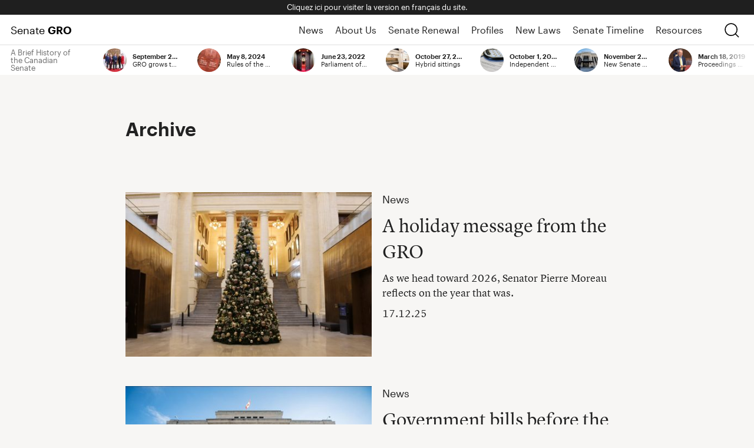

--- FILE ---
content_type: text/html; charset=UTF-8
request_url: https://senate-gro.ca/tag/bill-c-83/
body_size: 17410
content:
<!DOCTYPE html>
<html lang="en">

<head>
            
    <!-- Google Analytics -->
    <script>
        (function(i,s,o,g,r,a,m){i['GoogleAnalyticsObject']=r;i[r]=i[r]||function(){
        (i[r].q=i[r].q||[]).push(arguments)},i[r].l=1*new Date();a=s.createElement(o),
        m=s.getElementsByTagName(o)[0];a.async=1;a.src=g;m.parentNode.insertBefore(a,m)
        })(window,document,'script','https://www.google-analytics.com/analytics.js','ga');

        ga('create', 'UA-47176609-16', 'auto');
        ga('send', 'pageview');
    </script>
        <meta charset="UTF-8" />
<script type="text/javascript">
/* <![CDATA[ */
var gform;gform||(document.addEventListener("gform_main_scripts_loaded",function(){gform.scriptsLoaded=!0}),document.addEventListener("gform/theme/scripts_loaded",function(){gform.themeScriptsLoaded=!0}),window.addEventListener("DOMContentLoaded",function(){gform.domLoaded=!0}),gform={domLoaded:!1,scriptsLoaded:!1,themeScriptsLoaded:!1,isFormEditor:()=>"function"==typeof InitializeEditor,callIfLoaded:function(o){return!(!gform.domLoaded||!gform.scriptsLoaded||!gform.themeScriptsLoaded&&!gform.isFormEditor()||(gform.isFormEditor()&&console.warn("The use of gform.initializeOnLoaded() is deprecated in the form editor context and will be removed in Gravity Forms 3.1."),o(),0))},initializeOnLoaded:function(o){gform.callIfLoaded(o)||(document.addEventListener("gform_main_scripts_loaded",()=>{gform.scriptsLoaded=!0,gform.callIfLoaded(o)}),document.addEventListener("gform/theme/scripts_loaded",()=>{gform.themeScriptsLoaded=!0,gform.callIfLoaded(o)}),window.addEventListener("DOMContentLoaded",()=>{gform.domLoaded=!0,gform.callIfLoaded(o)}))},hooks:{action:{},filter:{}},addAction:function(o,r,e,t){gform.addHook("action",o,r,e,t)},addFilter:function(o,r,e,t){gform.addHook("filter",o,r,e,t)},doAction:function(o){gform.doHook("action",o,arguments)},applyFilters:function(o){return gform.doHook("filter",o,arguments)},removeAction:function(o,r){gform.removeHook("action",o,r)},removeFilter:function(o,r,e){gform.removeHook("filter",o,r,e)},addHook:function(o,r,e,t,n){null==gform.hooks[o][r]&&(gform.hooks[o][r]=[]);var d=gform.hooks[o][r];null==n&&(n=r+"_"+d.length),gform.hooks[o][r].push({tag:n,callable:e,priority:t=null==t?10:t})},doHook:function(r,o,e){var t;if(e=Array.prototype.slice.call(e,1),null!=gform.hooks[r][o]&&((o=gform.hooks[r][o]).sort(function(o,r){return o.priority-r.priority}),o.forEach(function(o){"function"!=typeof(t=o.callable)&&(t=window[t]),"action"==r?t.apply(null,e):e[0]=t.apply(null,e)})),"filter"==r)return e[0]},removeHook:function(o,r,t,n){var e;null!=gform.hooks[o][r]&&(e=(e=gform.hooks[o][r]).filter(function(o,r,e){return!!(null!=n&&n!=o.tag||null!=t&&t!=o.priority)}),gform.hooks[o][r]=e)}});
/* ]]> */
</script>

<title>Bill C-83 | Senate GRO</title>
<meta name="description" content="">
<meta http-equiv="Content-Type" content="text/html; charset=UTF-8" />
<meta http-equiv="X-UA-Compatible" content="IE=edge,chrome=1">
<meta name="viewport" content="width=device-width, initial-scale=1.0, user-scalable=no">




<link rel="icon" href="/wp-content/themes/sjm-genus/img/favicon/en/favicon.ico" type="image/x-icon" />
<link rel="apple-touch-icon" sizes="57x57" href="/wp-content/themes/sjm-genus/img/favicon/en/apple-touch-icon-57x57.png">
<link rel="apple-touch-icon" sizes="60x60" href="/wp-content/themes/sjm-genus/img/favicon/en/apple-touch-icon-60x60.png">
<link rel="apple-touch-icon" sizes="72x72" href="/wp-content/themes/sjm-genus/img/favicon/en/apple-touch-icon-72x72.png">
<link rel="apple-touch-icon" sizes="76x76" href="/wp-content/themes/sjm-genus/img/favicon/en/apple-touch-icon-76x76.png">
<link rel="apple-touch-icon" sizes="114x114" href="/wp-content/themes/sjm-genus/img/favicon/en/apple-touch-icon-114x114.png">
<link rel="apple-touch-icon" sizes="120x120" href="/wp-content/themes/sjm-genus/img/favicon/en/apple-touch-icon-120x120.png">
<link rel="apple-touch-icon" sizes="144x144" href="/wp-content/themes/sjm-genus/img/favicon/en/apple-touch-icon-144x144.png">
<link rel="apple-touch-icon" sizes="152x152" href="/wp-content/themes/sjm-genus/img/favicon/en/apple-touch-icon-152x152.png">
<link rel="apple-touch-icon" sizes="180x180" href="/wp-content/themes/sjm-genus/img/favicon/en/apple-touch-icon-180x180.png">
<link rel="icon" type="image/png" sizes="32x32" href="/wp-content/themes/sjm-genus/img/favicon/en/favicon-32x32.png">
<link rel="icon" type="image/png" sizes="192x192" href="/wp-content/themes/sjm-genus/img/favicon/en/android-chrome-192x192.png">
<link rel="icon" type="image/png" sizes="16x16" href="/wp-content/themes/sjm-genus/img/favicon/en/favicon-16x16.png">
<link rel="manifest" href="/wp-content/themes/sjm-genus/img/favicon/en/manifest.json">
<link rel="mask-icon" href="/wp-content/themes/sjm-genus/img/favicon/en/safari-pinned-tab.svg" color="#5bbad5">
<meta name="msapplication-config" content="/wp-content/themes/sjm-genus/img/favicon/en/browserconfig.xml" />
<meta name="msapplication-TileColor" content="#da532c">
<meta name="msapplication-TileImage" content="/wp-content/themes/sjm-genus/img/favicon/en/mstile-144x144.png">
<meta name="theme-color" content="#ffffff">

<meta name='robots' content='index, follow, max-image-preview:large, max-snippet:-1, max-video-preview:-1' />
	<style>img:is([sizes="auto" i], [sizes^="auto," i]) { contain-intrinsic-size: 3000px 1500px }</style>
	
	<!-- This site is optimized with the Yoast SEO plugin v26.8 - https://yoast.com/product/yoast-seo-wordpress/ -->
	<link rel="canonical" href="https://senate-gro.ca/tag/bill-c-83/" />
	<meta property="og:locale" content="en_US" />
	<meta property="og:type" content="article" />
	<meta property="og:title" content="Bill C-83 | Senate GRO" />
	<meta property="og:url" content="https://senate-gro.ca/tag/bill-c-83/" />
	<meta property="og:site_name" content="Senate GRO" />
	<meta name="twitter:card" content="summary_large_image" />
	<script type="application/ld+json" class="yoast-schema-graph">{"@context":"https://schema.org","@graph":[{"@type":"CollectionPage","@id":"https://senate-gro.ca/tag/bill-c-83/","url":"https://senate-gro.ca/tag/bill-c-83/","name":"Bill C-83 | Senate GRO","isPartOf":{"@id":"https://senate-gro.ca/#website"},"primaryImageOfPage":{"@id":"https://senate-gro.ca/tag/bill-c-83/#primaryimage"},"image":{"@id":"https://senate-gro.ca/tag/bill-c-83/#primaryimage"},"thumbnailUrl":"https://senate-gro.ca/wp-content/uploads/2018/11/WHALE-TAIL-e1541708149307.jpg","breadcrumb":{"@id":"https://senate-gro.ca/tag/bill-c-83/#breadcrumb"},"inLanguage":"en-CA"},{"@type":"ImageObject","inLanguage":"en-CA","@id":"https://senate-gro.ca/tag/bill-c-83/#primaryimage","url":"https://senate-gro.ca/wp-content/uploads/2018/11/WHALE-TAIL-e1541708149307.jpg","contentUrl":"https://senate-gro.ca/wp-content/uploads/2018/11/WHALE-TAIL-e1541708149307.jpg","width":3925,"height":2603},{"@type":"BreadcrumbList","@id":"https://senate-gro.ca/tag/bill-c-83/#breadcrumb","itemListElement":[{"@type":"ListItem","position":1,"name":"Accueil","item":"https://senate-gro.ca/"},{"@type":"ListItem","position":2,"name":"Bill C-83"}]},{"@type":"WebSite","@id":"https://senate-gro.ca/#website","url":"https://senate-gro.ca/","name":"Senate GRO","description":"","potentialAction":[{"@type":"SearchAction","target":{"@type":"EntryPoint","urlTemplate":"https://senate-gro.ca/?s={search_term_string}"},"query-input":{"@type":"PropertyValueSpecification","valueRequired":true,"valueName":"search_term_string"}}],"inLanguage":"en-CA"}]}</script>
	<!-- / Yoast SEO plugin. -->


<link href='//hb.wpmucdn.com' rel='preconnect' />
<link rel="alternate" type="application/rss+xml" title="Senate GRO &raquo; Bill C-83 Tag Feed" href="https://senate-gro.ca/tag/bill-c-83/feed/" />
<link rel='stylesheet' id='wp-block-library-css' href='https://senate-gro.ca/wp-includes/css/dist/block-library/style.min.css?ver=6.8.3' type='text/css' media='all' />
<style id='classic-theme-styles-inline-css' type='text/css'>
/*! This file is auto-generated */
.wp-block-button__link{color:#fff;background-color:#32373c;border-radius:9999px;box-shadow:none;text-decoration:none;padding:calc(.667em + 2px) calc(1.333em + 2px);font-size:1.125em}.wp-block-file__button{background:#32373c;color:#fff;text-decoration:none}
</style>
<style id='global-styles-inline-css' type='text/css'>
:root{--wp--preset--aspect-ratio--square: 1;--wp--preset--aspect-ratio--4-3: 4/3;--wp--preset--aspect-ratio--3-4: 3/4;--wp--preset--aspect-ratio--3-2: 3/2;--wp--preset--aspect-ratio--2-3: 2/3;--wp--preset--aspect-ratio--16-9: 16/9;--wp--preset--aspect-ratio--9-16: 9/16;--wp--preset--color--black: #000000;--wp--preset--color--cyan-bluish-gray: #abb8c3;--wp--preset--color--white: #ffffff;--wp--preset--color--pale-pink: #f78da7;--wp--preset--color--vivid-red: #cf2e2e;--wp--preset--color--luminous-vivid-orange: #ff6900;--wp--preset--color--luminous-vivid-amber: #fcb900;--wp--preset--color--light-green-cyan: #7bdcb5;--wp--preset--color--vivid-green-cyan: #00d084;--wp--preset--color--pale-cyan-blue: #8ed1fc;--wp--preset--color--vivid-cyan-blue: #0693e3;--wp--preset--color--vivid-purple: #9b51e0;--wp--preset--gradient--vivid-cyan-blue-to-vivid-purple: linear-gradient(135deg,rgba(6,147,227,1) 0%,rgb(155,81,224) 100%);--wp--preset--gradient--light-green-cyan-to-vivid-green-cyan: linear-gradient(135deg,rgb(122,220,180) 0%,rgb(0,208,130) 100%);--wp--preset--gradient--luminous-vivid-amber-to-luminous-vivid-orange: linear-gradient(135deg,rgba(252,185,0,1) 0%,rgba(255,105,0,1) 100%);--wp--preset--gradient--luminous-vivid-orange-to-vivid-red: linear-gradient(135deg,rgba(255,105,0,1) 0%,rgb(207,46,46) 100%);--wp--preset--gradient--very-light-gray-to-cyan-bluish-gray: linear-gradient(135deg,rgb(238,238,238) 0%,rgb(169,184,195) 100%);--wp--preset--gradient--cool-to-warm-spectrum: linear-gradient(135deg,rgb(74,234,220) 0%,rgb(151,120,209) 20%,rgb(207,42,186) 40%,rgb(238,44,130) 60%,rgb(251,105,98) 80%,rgb(254,248,76) 100%);--wp--preset--gradient--blush-light-purple: linear-gradient(135deg,rgb(255,206,236) 0%,rgb(152,150,240) 100%);--wp--preset--gradient--blush-bordeaux: linear-gradient(135deg,rgb(254,205,165) 0%,rgb(254,45,45) 50%,rgb(107,0,62) 100%);--wp--preset--gradient--luminous-dusk: linear-gradient(135deg,rgb(255,203,112) 0%,rgb(199,81,192) 50%,rgb(65,88,208) 100%);--wp--preset--gradient--pale-ocean: linear-gradient(135deg,rgb(255,245,203) 0%,rgb(182,227,212) 50%,rgb(51,167,181) 100%);--wp--preset--gradient--electric-grass: linear-gradient(135deg,rgb(202,248,128) 0%,rgb(113,206,126) 100%);--wp--preset--gradient--midnight: linear-gradient(135deg,rgb(2,3,129) 0%,rgb(40,116,252) 100%);--wp--preset--font-size--small: 13px;--wp--preset--font-size--medium: 20px;--wp--preset--font-size--large: 36px;--wp--preset--font-size--x-large: 42px;--wp--preset--spacing--20: 0.44rem;--wp--preset--spacing--30: 0.67rem;--wp--preset--spacing--40: 1rem;--wp--preset--spacing--50: 1.5rem;--wp--preset--spacing--60: 2.25rem;--wp--preset--spacing--70: 3.38rem;--wp--preset--spacing--80: 5.06rem;--wp--preset--shadow--natural: 6px 6px 9px rgba(0, 0, 0, 0.2);--wp--preset--shadow--deep: 12px 12px 50px rgba(0, 0, 0, 0.4);--wp--preset--shadow--sharp: 6px 6px 0px rgba(0, 0, 0, 0.2);--wp--preset--shadow--outlined: 6px 6px 0px -3px rgba(255, 255, 255, 1), 6px 6px rgba(0, 0, 0, 1);--wp--preset--shadow--crisp: 6px 6px 0px rgba(0, 0, 0, 1);}:where(.is-layout-flex){gap: 0.5em;}:where(.is-layout-grid){gap: 0.5em;}body .is-layout-flex{display: flex;}.is-layout-flex{flex-wrap: wrap;align-items: center;}.is-layout-flex > :is(*, div){margin: 0;}body .is-layout-grid{display: grid;}.is-layout-grid > :is(*, div){margin: 0;}:where(.wp-block-columns.is-layout-flex){gap: 2em;}:where(.wp-block-columns.is-layout-grid){gap: 2em;}:where(.wp-block-post-template.is-layout-flex){gap: 1.25em;}:where(.wp-block-post-template.is-layout-grid){gap: 1.25em;}.has-black-color{color: var(--wp--preset--color--black) !important;}.has-cyan-bluish-gray-color{color: var(--wp--preset--color--cyan-bluish-gray) !important;}.has-white-color{color: var(--wp--preset--color--white) !important;}.has-pale-pink-color{color: var(--wp--preset--color--pale-pink) !important;}.has-vivid-red-color{color: var(--wp--preset--color--vivid-red) !important;}.has-luminous-vivid-orange-color{color: var(--wp--preset--color--luminous-vivid-orange) !important;}.has-luminous-vivid-amber-color{color: var(--wp--preset--color--luminous-vivid-amber) !important;}.has-light-green-cyan-color{color: var(--wp--preset--color--light-green-cyan) !important;}.has-vivid-green-cyan-color{color: var(--wp--preset--color--vivid-green-cyan) !important;}.has-pale-cyan-blue-color{color: var(--wp--preset--color--pale-cyan-blue) !important;}.has-vivid-cyan-blue-color{color: var(--wp--preset--color--vivid-cyan-blue) !important;}.has-vivid-purple-color{color: var(--wp--preset--color--vivid-purple) !important;}.has-black-background-color{background-color: var(--wp--preset--color--black) !important;}.has-cyan-bluish-gray-background-color{background-color: var(--wp--preset--color--cyan-bluish-gray) !important;}.has-white-background-color{background-color: var(--wp--preset--color--white) !important;}.has-pale-pink-background-color{background-color: var(--wp--preset--color--pale-pink) !important;}.has-vivid-red-background-color{background-color: var(--wp--preset--color--vivid-red) !important;}.has-luminous-vivid-orange-background-color{background-color: var(--wp--preset--color--luminous-vivid-orange) !important;}.has-luminous-vivid-amber-background-color{background-color: var(--wp--preset--color--luminous-vivid-amber) !important;}.has-light-green-cyan-background-color{background-color: var(--wp--preset--color--light-green-cyan) !important;}.has-vivid-green-cyan-background-color{background-color: var(--wp--preset--color--vivid-green-cyan) !important;}.has-pale-cyan-blue-background-color{background-color: var(--wp--preset--color--pale-cyan-blue) !important;}.has-vivid-cyan-blue-background-color{background-color: var(--wp--preset--color--vivid-cyan-blue) !important;}.has-vivid-purple-background-color{background-color: var(--wp--preset--color--vivid-purple) !important;}.has-black-border-color{border-color: var(--wp--preset--color--black) !important;}.has-cyan-bluish-gray-border-color{border-color: var(--wp--preset--color--cyan-bluish-gray) !important;}.has-white-border-color{border-color: var(--wp--preset--color--white) !important;}.has-pale-pink-border-color{border-color: var(--wp--preset--color--pale-pink) !important;}.has-vivid-red-border-color{border-color: var(--wp--preset--color--vivid-red) !important;}.has-luminous-vivid-orange-border-color{border-color: var(--wp--preset--color--luminous-vivid-orange) !important;}.has-luminous-vivid-amber-border-color{border-color: var(--wp--preset--color--luminous-vivid-amber) !important;}.has-light-green-cyan-border-color{border-color: var(--wp--preset--color--light-green-cyan) !important;}.has-vivid-green-cyan-border-color{border-color: var(--wp--preset--color--vivid-green-cyan) !important;}.has-pale-cyan-blue-border-color{border-color: var(--wp--preset--color--pale-cyan-blue) !important;}.has-vivid-cyan-blue-border-color{border-color: var(--wp--preset--color--vivid-cyan-blue) !important;}.has-vivid-purple-border-color{border-color: var(--wp--preset--color--vivid-purple) !important;}.has-vivid-cyan-blue-to-vivid-purple-gradient-background{background: var(--wp--preset--gradient--vivid-cyan-blue-to-vivid-purple) !important;}.has-light-green-cyan-to-vivid-green-cyan-gradient-background{background: var(--wp--preset--gradient--light-green-cyan-to-vivid-green-cyan) !important;}.has-luminous-vivid-amber-to-luminous-vivid-orange-gradient-background{background: var(--wp--preset--gradient--luminous-vivid-amber-to-luminous-vivid-orange) !important;}.has-luminous-vivid-orange-to-vivid-red-gradient-background{background: var(--wp--preset--gradient--luminous-vivid-orange-to-vivid-red) !important;}.has-very-light-gray-to-cyan-bluish-gray-gradient-background{background: var(--wp--preset--gradient--very-light-gray-to-cyan-bluish-gray) !important;}.has-cool-to-warm-spectrum-gradient-background{background: var(--wp--preset--gradient--cool-to-warm-spectrum) !important;}.has-blush-light-purple-gradient-background{background: var(--wp--preset--gradient--blush-light-purple) !important;}.has-blush-bordeaux-gradient-background{background: var(--wp--preset--gradient--blush-bordeaux) !important;}.has-luminous-dusk-gradient-background{background: var(--wp--preset--gradient--luminous-dusk) !important;}.has-pale-ocean-gradient-background{background: var(--wp--preset--gradient--pale-ocean) !important;}.has-electric-grass-gradient-background{background: var(--wp--preset--gradient--electric-grass) !important;}.has-midnight-gradient-background{background: var(--wp--preset--gradient--midnight) !important;}.has-small-font-size{font-size: var(--wp--preset--font-size--small) !important;}.has-medium-font-size{font-size: var(--wp--preset--font-size--medium) !important;}.has-large-font-size{font-size: var(--wp--preset--font-size--large) !important;}.has-x-large-font-size{font-size: var(--wp--preset--font-size--x-large) !important;}
:where(.wp-block-post-template.is-layout-flex){gap: 1.25em;}:where(.wp-block-post-template.is-layout-grid){gap: 1.25em;}
:where(.wp-block-columns.is-layout-flex){gap: 2em;}:where(.wp-block-columns.is-layout-grid){gap: 2em;}
:root :where(.wp-block-pullquote){font-size: 1.5em;line-height: 1.6;}
</style>
<link rel='stylesheet' id='sjm-genus-style-css' href='https://senate-gro.ca/wp-content/themes/sjm-genus/css/style.min.css?ver=1751568784' type='text/css' media='all' />
<link rel='stylesheet' id='swiper-css' href='https://senate-gro.ca/wp-content/themes/sjm-genus/css/vendor/swiper.css?ver=6.8.3' type='text/css' media='all' />
<script type="text/javascript" src="https://senate-gro.ca/wp-includes/js/jquery/jquery.min.js?ver=3.7.1" id="jquery-core-js"></script>
<script type="text/javascript" defer='defer' src="https://senate-gro.ca/wp-content/plugins/gravityforms/js/jquery.json.min.js?ver=2.9.26" id="gform_json-js"></script>
<script type="text/javascript" id="gform_gravityforms-js-extra">
/* <![CDATA[ */
var gf_global = {"gf_currency_config":{"name":"Canadian Dollar","symbol_left":"$","symbol_right":"CAD","symbol_padding":" ","thousand_separator":",","decimal_separator":".","decimals":2,"code":"CAD"},"base_url":"https:\/\/senate-gro.ca\/wp-content\/plugins\/gravityforms","number_formats":[],"spinnerUrl":"https:\/\/senate-gro.ca\/wp-content\/plugins\/gravityforms\/images\/spinner.svg","version_hash":"6d53025b0da6c2ce8913c7adf0c55288","strings":{"newRowAdded":"New row added.","rowRemoved":"Row removed","formSaved":"The form has been saved.  The content contains the link to return and complete the form."}};
var gform_i18n = {"datepicker":{"days":{"monday":"Mo","tuesday":"Tu","wednesday":"We","thursday":"Th","friday":"Fr","saturday":"Sa","sunday":"Su"},"months":{"january":"January","february":"February","march":"March","april":"April","may":"May","june":"June","july":"July","august":"August","september":"September","october":"October","november":"November","december":"December"},"firstDay":1,"iconText":"Select date"}};
var gf_legacy_multi = {"1":"1"};
var gform_gravityforms = {"strings":{"invalid_file_extension":"This type of file is not allowed. Must be one of the following:","delete_file":"Delete this file","in_progress":"in progress","file_exceeds_limit":"File exceeds size limit","illegal_extension":"This type of file is not allowed.","max_reached":"Maximum number of files reached","unknown_error":"There was a problem while saving the file on the server","currently_uploading":"Please wait for the uploading to complete","cancel":"Cancel","cancel_upload":"Cancel this upload","cancelled":"Cancelled","error":"Error","message":"Message"},"vars":{"images_url":"https:\/\/senate-gro.ca\/wp-content\/plugins\/gravityforms\/images"}};
/* ]]> */
</script>
<script type="text/javascript" defer='defer' src="https://senate-gro.ca/wp-content/plugins/gravityforms/js/gravityforms.min.js?ver=2.9.26" id="gform_gravityforms-js"></script>
<script type="text/javascript" defer='defer' src="https://www.google.com/recaptcha/api.js?hl=en&amp;ver=6.8.3#038;render=explicit" id="gform_recaptcha-js"></script>
<script type="text/javascript" defer='defer' src="https://senate-gro.ca/wp-content/plugins/gravityforms/assets/js/dist/utils.min.js?ver=48a3755090e76a154853db28fc254681" id="gform_gravityforms_utils-js"></script>
<link rel="https://api.w.org/" href="https://senate-gro.ca/wp-json/" /><link rel="alternate" title="JSON" type="application/json" href="https://senate-gro.ca/wp-json/wp/v2/tags/2571" /><link rel="EditURI" type="application/rsd+xml" title="RSD" href="https://senate-gro.ca/xmlrpc.php?rsd" />
<meta name="generator" content="WordPress 6.8.3" />

        <noscript>
	<style>
		.lazyload {
			display: none;
		}
	</style>
</noscript>
    </head>

<body>

    
<section class="preheader">
	<div class="preheader__inner">
		<p>
			<a class="js--no-pjax" href="https://senat-brg.ca/">
				Cliquez ici pour visiter la version en français du site.
			</a>
		</p>
	</div>
</section>
    

<header class="header js--header">

        <a class="header__skip-link" href="#main" tabindex="0" >
        Skip to main content
    </a>

    <div class="header__main">

        

<section class="drawer-search js--drawer-search">
	<div class="drawer-search__inner">
		

<form class="search-form" action="https://senate-gro.ca/" method="GET">
	<div class="search-form__field">
		<label class="visually-hidden" for="search-form-text-input">Enter your search term</label>
		<input id="search-form-text-input" class="js--search-field" type="text" name="s" placeholder="Enter your search term" tabindex="-1">
	</div>
	<div class="search-form__submit">
		<input id="drawer_search_submit" class="js--search-submit" type="submit" tabindex="-1" value="Submit">
		<label for="drawer_search_submit">Submit</label>
	</div>
</form>
	</div>
</section>

        <div class="header-nav js--header-nav">
            <div class="header-nav__inner">
                                            <div class="brand-wrapper">
                    

<h1 class="brand">
	<a aria-label="Home Page" href="https://senate-gro.ca/" tabindex="0">Senate <strong>GRO</strong></a>
</h1>
                </div>

                                <ul class="header-nav-links js--nav-links">
	<li><a class="" href="https://senate-gro.ca/news/">News</a></li>
	<li><a class="" href="https://senate-gro.ca/about/">About Us</a></li>
	<li><a class="" href="https://senate-gro.ca/senate-renewal/">Senate Renewal</a></li>
	<li><a class="" href="https://senate-gro.ca/profiles/">Profiles</a></li>
	<li><a class="" href="https://senate-gro.ca/new-laws/">New Laws</a></li>
	<li><a class="" href="https://senate-gro.ca/timeline/senate-history/">Senate Timeline</a></li>
	<li><a class="" href="https://senate-gro.ca/resource-collections/resources/">Resources</a></li>
</ul>

                                <button class="cta-wrapper js--search-toggle" aria-label="search">
                    <div class="cta--open">
                        <svg width="54" height="54" viewBox="0 0 54 54" xmlns="http://www.w3.org/2000/svg"><title>Open Search</title><path d="M41.953 39.397l11.291 11.29-2.556 2.557-11.291-11.29a23.41 23.41 0 0 1-15.292 5.654C11.125 47.608.603 37.085.603 24.105S11.125.603 24.105.603c12.98 0 23.503 10.522 23.503 23.502a23.41 23.41 0 0 1-5.655 15.292zm-17.848 4.595c10.983 0 19.887-8.904 19.887-19.887S35.088 4.218 24.105 4.218 4.218 13.122 4.218 24.105s8.904 19.887 19.887 19.887z" fill="#000000"/></svg>
                    </div>
                    <div class="cta--close">
                        <svg width="23" height="23" viewBox="0 0 23 23" xmlns="http://www.w3.org/2000/svg"><title>Close Search</title><path d="M1.5 1.5l20.025 20.025M21 2L1 22" stroke="#000" stroke-width="1.5" fill="none" stroke-linecap="square"/></svg>
                    </div>
                </button>

                                <button class="nav-wrapper js--nav-toggle" aria-label="Open menu">
                    <div class="hamburger">
                        <span></span>
                    </div>
                </button>
                        </div>
        </div>
    </div><!-- /.header__main -->
    <div class="header__supporting">
        
<div aria-hidden="true" class="header-timeline js--header-timeline">
    <div class="header-timeline__inner">
        <div class="header-timeline-items">
            <div id="timeline_swiper" class="swiper-container">
                <div class="swiper-wrapper">

                                        <div class="swiper-slide">
                        <article class="timeline-item--leading">
                            <div class="timeline-item--leading__text">
                                <h2>A Brief History of the Canadian Senate</h2>
                            </div>
                        </article>
                    </div>
                    
                                            <div class="swiper-slide">
                            



<a class="timeline-item" href="https://senate-gro.ca/timeline/senate-history/#gro-grows-to-five-members">
	<div class="timeline-item__image">
		<img src="https://senate-gro.ca/wp-content/uploads/2025/10/Senators-5-50x50-c-default.jpg" alt="GRO grows to five members">
	</div>
	<div class="timeline-item__text">
		<h4>September 25, 2025</h4>
		<h3>GRO grows to five members</h3>
	</div>
</a>
                        </div>
                                            <div class="swiper-slide">
                            



<a class="timeline-item" href="https://senate-gro.ca/timeline/senate-history/#rules-of-the-senate-updated">
	<div class="timeline-item__image">
		<img src="https://senate-gro.ca/wp-content/uploads/2024/05/processed-6F822FD3-DD40-43C9-A828-77D4C92327ED-50x50-c-default.jpeg" alt="Rules of the Senate updated">
	</div>
	<div class="timeline-item__text">
		<h4>May 8, 2024</h4>
		<h3>Rules of the Senate updated</h3>
	</div>
</a>
                        </div>
                                            <div class="swiper-slide">
                            



<a class="timeline-item" href="https://senate-gro.ca/timeline/senate-history/#parliament-of-canada-act">
	<div class="timeline-item__image">
		<img src="https://senate-gro.ca/wp-content/uploads/2021/11/Senate-chamber-door-50x50-c-default.jpg" alt="Parliament of Canada Act">
	</div>
	<div class="timeline-item__text">
		<h4>June 23, 2022</h4>
		<h3>Parliament of Canada Act</h3>
	</div>
</a>
                        </div>
                                            <div class="swiper-slide">
                            



<a class="timeline-item" href="https://senate-gro.ca/timeline/senate-history/#hybrid-sittings">
	<div class="timeline-item__image">
		<img src="https://senate-gro.ca/wp-content/uploads/2020/04/senate-hall-photo-50x50-c-default.jpg" alt="Hybrid sittings">
	</div>
	<div class="timeline-item__text">
		<h4>October 27, 2020</h4>
		<h3>Hybrid sittings</h3>
	</div>
</a>
                        </div>
                                            <div class="swiper-slide">
                            



<a class="timeline-item" href="https://senate-gro.ca/timeline/senate-history/#independent-oversight-on-senate-expenses">
	<div class="timeline-item__image">
		<img src="https://senate-gro.ca/wp-content/uploads/2017/10/expenses-audit-50x50-c-default.png" alt="Independent oversight on Senate expenses">
	</div>
	<div class="timeline-item__text">
		<h4>October 1, 2020</h4>
		<h3>Independent oversight on Senate expenses</h3>
	</div>
</a>
                        </div>
                                            <div class="swiper-slide">
                            



<a class="timeline-item" href="https://senate-gro.ca/timeline/senate-history/#new-senate-groups">
	<div class="timeline-item__image">
		<img src="https://senate-gro.ca/wp-content/uploads/2020/03/senate-building-50x50-c-default.jpg" alt="New Senate groups">
	</div>
	<div class="timeline-item__text">
		<h4>November 2019</h4>
		<h3>New Senate groups</h3>
	</div>
</a>
                        </div>
                                            <div class="swiper-slide">
                            



<a class="timeline-item" href="https://senate-gro.ca/timeline/senate-history/#proceedings-now-televised">
	<div class="timeline-item__image">
		<img src="https://senate-gro.ca/wp-content/uploads/2019/05/televised-senate-50x50-c-default.png" alt="Proceedings now televised">
	</div>
	<div class="timeline-item__text">
		<h4>March 18, 2019</h4>
		<h3>Proceedings now televised</h3>
	</div>
</a>
                        </div>
                                            <div class="swiper-slide">
                            



<a class="timeline-item" href="https://senate-gro.ca/timeline/senate-history/#senate-in-new-temporary-chamber">
	<div class="timeline-item__image">
		<img src="https://senate-gro.ca/wp-content/uploads/2019/04/senate-chamber-50x50-c-default.jpg" alt="Senate in new temporary chamber">
	</div>
	<div class="timeline-item__text">
		<h4>February 19, 2019</h4>
		<h3>Senate in new temporary chamber</h3>
	</div>
</a>
                        </div>
                                            <div class="swiper-slide">
                            



<a class="timeline-item" href="https://senate-gro.ca/timeline/senate-history/#last-senate-sitting-in-centre-block-before-renovation">
	<div class="timeline-item__image">
		<img src="https://senate-gro.ca/wp-content/uploads/2017/11/COM_PHO-Antechamber_foyer-50x50-c-default.png" alt="Last Senate sitting in Centre Block before renovation">
	</div>
	<div class="timeline-item__text">
		<h4>December 13, 2018</h4>
		<h3>Last Senate sitting in Centre Block before renovation</h3>
	</div>
</a>
                        </div>
                                            <div class="swiper-slide">
                            



<a class="timeline-item" href="https://senate-gro.ca/timeline/senate-history/#discussion-paper-on-role-of-the-senate">
	<div class="timeline-item__image">
		<img src="https://senate-gro.ca/wp-content/uploads/2017/09/harder@2x-50x50-c-default.jpg" alt="Discussion paper on role of the Senate">
	</div>
	<div class="timeline-item__text">
		<h4>April 12, 2018</h4>
		<h3>Discussion paper on role of the Senate</h3>
	</div>
</a>
                        </div>
                                            <div class="swiper-slide">
                            



<a class="timeline-item" href="https://senate-gro.ca/timeline/senate-history/#televised-hearing-on-cannabis-act">
	<div class="timeline-item__image">
		<img src="https://senate-gro.ca/wp-content/uploads/2017/12/cannabis-50x50-c-default.jpg" alt="Televised hearing on Cannabis Act">
	</div>
	<div class="timeline-item__text">
		<h4>February 6, 2018</h4>
		<h3>Televised hearing on Cannabis Act</h3>
	</div>
</a>
                        </div>
                                            <div class="swiper-slide">
                            



<a class="timeline-item" href="https://senate-gro.ca/timeline/senate-history/#independent-senators-receive-new-leadership-roles">
	<div class="timeline-item__image">
		<img src="https://senate-gro.ca/wp-content/uploads/2017/10/proactive-disclosure-50x50-c-default.png" alt="Independent Senators receive new leadership roles">
	</div>
	<div class="timeline-item__text">
		<h4>November 7, 2017</h4>
		<h3>Independent Senators receive new leadership roles</h3>
	</div>
</a>
                        </div>
                                            <div class="swiper-slide">
                            



<a class="timeline-item" href="https://senate-gro.ca/timeline/senate-history/#call-for-independent-oversight-on-senate-expenses">
	<div class="timeline-item__image">
		<img src="https://senate-gro.ca/wp-content/uploads/2017/09/senate-chamber-4-50x50-c-default.jpg" alt="Call for Independent Oversight on Senate Expenses">
	</div>
	<div class="timeline-item__text">
		<h4>September 15, 2017</h4>
		<h3>Call for Independent Oversight on Senate Expenses</h3>
	</div>
</a>
                        </div>
                                            <div class="swiper-slide">
                            



<a class="timeline-item" href="https://senate-gro.ca/timeline/senate-history/#new-definition-of-caucus">
	<div class="timeline-item__image">
		<img src="https://senate-gro.ca/wp-content/uploads/2017/10/new-definition-caucus-50x50-c-default.png" alt="New Definition of Caucus">
	</div>
	<div class="timeline-item__text">
		<h4>May 11, 2017</h4>
		<h3>New Definition of Caucus</h3>
	</div>
</a>
                        </div>
                                            <div class="swiper-slide">
                            



<a class="timeline-item" href="https://senate-gro.ca/timeline/senate-history/#senate-committee-recommends-expulsion-of-a-senator">
	<div class="timeline-item__image">
		<img src="https://senate-gro.ca/wp-content/uploads/2017/10/senate-committee-recommends-expulsion-of-a-senator-50x50-c-default.png" alt="Senate Committee Recommends Expulsion of a Senator">
	</div>
	<div class="timeline-item__text">
		<h4>May 2, 2017</h4>
		<h3>Senate Committee Recommends Expulsion of a Senator</h3>
	</div>
</a>
                        </div>
                                            <div class="swiper-slide">
                            



<a class="timeline-item" href="https://senate-gro.ca/timeline/senate-history/#sober-second-thinking-proposal">
	<div class="timeline-item__image">
		<img src="https://senate-gro.ca/wp-content/uploads/2017/10/sober-second-thinking-proposal-update-50x50-c-default.png" alt="Sober Second Thinking Proposal">
	</div>
	<div class="timeline-item__text">
		<h4>March 31, 2017</h4>
		<h3>Sober Second Thinking Proposal</h3>
	</div>
</a>
                        </div>
                                            <div class="swiper-slide">
                            



<a class="timeline-item" href="https://senate-gro.ca/timeline/senate-history/#open-online-application">
	<div class="timeline-item__image">
		<img src="https://senate-gro.ca/wp-content/uploads/2017/10/open-online-application-50x50-c-default.png" alt="Open Online Application">
	</div>
	<div class="timeline-item__text">
		<h4>December 21, 2016</h4>
		<h3>Open Online Application</h3>
	</div>
</a>
                        </div>
                                            <div class="swiper-slide">
                            



<a class="timeline-item" href="https://senate-gro.ca/timeline/senate-history/#independent-seats-on-committees">
	<div class="timeline-item__image">
		<img src="https://senate-gro.ca/wp-content/uploads/2017/10/independent-seats-on-committees-50x50-c-default.jpg" alt="Independent Seats on Committees">
	</div>
	<div class="timeline-item__text">
		<h4>December 7, 2016</h4>
		<h3>Independent Seats on Committees</h3>
	</div>
</a>
                        </div>
                                            <div class="swiper-slide">
                            



<a class="timeline-item" href="https://senate-gro.ca/timeline/senate-history/#funding-for-independent-senators">
	<div class="timeline-item__image">
		<img src="https://senate-gro.ca/wp-content/uploads/2017/10/funding-for-independent-senators-50x50-c-default.jpg" alt="Funding for Independent Senators">
	</div>
	<div class="timeline-item__text">
		<h4>December 6, 2016</h4>
		<h3>Funding for Independent Senators</h3>
	</div>
</a>
                        </div>
                                            <div class="swiper-slide">
                            



<a class="timeline-item" href="https://senate-gro.ca/timeline/senate-history/#a-plurality-of-independents">
	<div class="timeline-item__image">
		<img src="https://senate-gro.ca/wp-content/uploads/2017/10/20senators-50x50-c-default.gif" alt="A Plurality of Independents">
	</div>
	<div class="timeline-item__text">
		<h4>November and December 2016</h4>
		<h3>A Plurality of Independents</h3>
	</div>
</a>
                        </div>
                                            <div class="swiper-slide">
                            



<a class="timeline-item" href="https://senate-gro.ca/timeline/senate-history/#not-the-house-of-lords">
	<div class="timeline-item__image">
		<img src="https://senate-gro.ca/wp-content/uploads/2017/10/House_of_Lords_2011-free-government-handout-wiki-cc-50x50-c-default.jpg" alt="Not the House of Lords">
	</div>
	<div class="timeline-item__text">
		<h4>November 22, 2016</h4>
		<h3>Not the House of Lords</h3>
	</div>
</a>
                        </div>
                                            <div class="swiper-slide">
                            



<a class="timeline-item" href="https://senate-gro.ca/timeline/senate-history/#modernization-report-released">
	<div class="timeline-item__image">
		<img src="https://senate-gro.ca/wp-content/uploads/2017/10/modernization-report-releasedjpg-50x50-c-default.jpg" alt="Modernization Report Released">
	</div>
	<div class="timeline-item__text">
		<h4>October 4, 2016</h4>
		<h3>Modernization Report Released</h3>
	</div>
</a>
                        </div>
                                            <div class="swiper-slide">
                            



<a class="timeline-item" href="https://senate-gro.ca/timeline/senate-history/#open-applications">
	<div class="timeline-item__image">
		<img src="https://senate-gro.ca/wp-content/uploads/2017/10/open-applications-50x50-c-default.png" alt="Open Applications">
	</div>
	<div class="timeline-item__text">
		<h4>July 2016</h4>
		<h3>Open Applications</h3>
	</div>
</a>
                        </div>
                                            <div class="swiper-slide">
                            



<a class="timeline-item" href="https://senate-gro.ca/timeline/senate-history/#bill-c-10">
	<div class="timeline-item__image">
		<img src="https://senate-gro.ca/wp-content/uploads/2017/10/bill-c-10-50x50-c-default.jpg" alt="Bill C-10">
	</div>
	<div class="timeline-item__text">
		<h4>June 22, 2016</h4>
		<h3>Bill C-10</h3>
	</div>
</a>
                        </div>
                                            <div class="swiper-slide">
                            



<a class="timeline-item" href="https://senate-gro.ca/timeline/senate-history/#proactive-disclosure">
	<div class="timeline-item__image">
		<img src="https://senate-gro.ca/wp-content/uploads/2017/10/proactive-disclosure-50x50-c-default.png" alt="Proactive Disclosure">
	</div>
	<div class="timeline-item__text">
		<h4>July 2016</h4>
		<h3>Proactive Disclosure</h3>
	</div>
</a>
                        </div>
                                            <div class="swiper-slide">
                            



<a class="timeline-item" href="https://senate-gro.ca/timeline/senate-history/#senators-mitchell-and-bellemare-join-the-government-representative-office">
	<div class="timeline-item__image">
		<img src="https://senate-gro.ca/wp-content/uploads/2017/10/bellemare_mitchell-50x50-c-default.gif" alt="Senators Mitchell and Bellemare join the Government Representative Office">
	</div>
	<div class="timeline-item__text">
		<h4>May 2016</h4>
		<h3>Senators Mitchell and Bellemare join the Government Representative Office</h3>
	</div>
</a>
                        </div>
                                            <div class="swiper-slide">
                            



<a class="timeline-item" href="https://senate-gro.ca/timeline/senate-history/#senator-harder’s-vision">
	<div class="timeline-item__image">
		<img src="https://senate-gro.ca/wp-content/uploads/2017/10/senator-harders-vision-50x50-c-default.jpg" alt="Senator Harder’s Vision">
	</div>
	<div class="timeline-item__text">
		<h4>April 19, 2016</h4>
		<h3>Senator Harder’s Vision</h3>
	</div>
</a>
                        </div>
                                            <div class="swiper-slide">
                            



<a class="timeline-item" href="https://senate-gro.ca/timeline/senate-history/#seven-new-senators">
	<div class="timeline-item__image">
		<img src="https://senate-gro.ca/wp-content/uploads/2017/10/seven-new-senatros-50x50-c-default.gif" alt="Seven New Senators">
	</div>
	<div class="timeline-item__text">
		<h4>April 12, 2016</h4>
		<h3>Seven New Senators</h3>
	</div>
</a>
                        </div>
                                            <div class="swiper-slide">
                            



<a class="timeline-item" href="https://senate-gro.ca/timeline/senate-history/#the-government-representative-in-the-senate">
	<div class="timeline-item__image">
		<img src="https://senate-gro.ca/wp-content/uploads/2017/10/the-government-representative-in-the-senate-50x50-c-default.png" alt="The Government Representative in the Senate">
	</div>
	<div class="timeline-item__text">
		<h4>March 18, 2016</h4>
		<h3>The Government Representative in the Senate</h3>
	</div>
</a>
                        </div>
                                            <div class="swiper-slide">
                            



<a class="timeline-item" href="https://senate-gro.ca/timeline/senate-history/#first-minister-in-senate-question-period">
	<div class="timeline-item__image">
		<img src="https://senate-gro.ca/wp-content/uploads/2017/10/first-minister-in-senate-question-period-50x50-c-default.jpg" alt="First Minister in Senate Question Period">
	</div>
	<div class="timeline-item__text">
		<h4>February 3, 2016</h4>
		<h3>First Minister in Senate Question Period</h3>
	</div>
</a>
                        </div>
                                            <div class="swiper-slide">
                            



<a class="timeline-item" href="https://senate-gro.ca/timeline/senate-history/#new-advisory-board">
	<div class="timeline-item__image">
		<img src="https://senate-gro.ca/wp-content/uploads/2017/10/peace-tower-50x50-c-default.jpg" alt="New Advisory Board">
	</div>
	<div class="timeline-item__text">
		<h4>January 19, 2016</h4>
		<h3>New Advisory Board</h3>
	</div>
</a>
                        </div>
                                            <div class="swiper-slide">
                            



<a class="timeline-item" href="https://senate-gro.ca/timeline/senate-history/#broadening-of-question-period">
	<div class="timeline-item__image">
		<img src="https://senate-gro.ca/wp-content/uploads/2017/10/broadening-of-question-period-50x50-c-default.png" alt="Broadening of Question Period">
	</div>
	<div class="timeline-item__text">
		<h4>December 10, 2015</h4>
		<h3>Broadening of Question Period</h3>
	</div>
</a>
                        </div>
                                            <div class="swiper-slide">
                            



<a class="timeline-item" href="https://senate-gro.ca/timeline/senate-history/#new-senate-appointment-process">
	<div class="timeline-item__image">
		<img src="https://senate-gro.ca/wp-content/uploads/2017/10/senate-pin_on-black-50x50-c-default.png" alt="New Senate Appointment Process">
	</div>
	<div class="timeline-item__text">
		<h4>December 3, 2015</h4>
		<h3>New Senate Appointment Process</h3>
	</div>
</a>
                        </div>
                                            <div class="swiper-slide">
                            



<a class="timeline-item" href="https://senate-gro.ca/timeline/senate-history/#new-government">
	<div class="timeline-item__image">
		<img src="https://senate-gro.ca/wp-content/uploads/2017/10/new-government-50x50-c-default.jpg" alt="New Government">
	</div>
	<div class="timeline-item__text">
		<h4>October 19, 2015</h4>
		<h3>New Government</h3>
	</div>
</a>
                        </div>
                                            <div class="swiper-slide">
                            



<a class="timeline-item" href="https://senate-gro.ca/timeline/senate-history/#expenses-audit">
	<div class="timeline-item__image">
		<img src="https://senate-gro.ca/wp-content/uploads/2017/10/expenses-audit-50x50-c-default.png" alt="Expenses Audit">
	</div>
	<div class="timeline-item__text">
		<h4>June 2015</h4>
		<h3>Expenses Audit</h3>
	</div>
</a>
                        </div>
                                            <div class="swiper-slide">
                            



<a class="timeline-item" href="https://senate-gro.ca/timeline/senate-history/#new-senate-code-of-ethics">
	<div class="timeline-item__image">
		<img src="https://senate-gro.ca/wp-content/uploads/2017/10/Screen-Shot-2017-10-09-at-5.59.07-PM-50x50-c-default.jpg" alt="New Senate Code of Ethics">
	</div>
	<div class="timeline-item__text">
		<h4>June 16, 2014</h4>
		<h3>New Senate Code of Ethics</h3>
	</div>
</a>
                        </div>
                                            <div class="swiper-slide">
                            



<a class="timeline-item" href="https://senate-gro.ca/timeline/senate-history/#senate-committee-on-modernization">
	<div class="timeline-item__image">
		<img src="https://senate-gro.ca/wp-content/uploads/2017/10/senate-committee-on-modernization-50x50-c-default.png" alt="Senate Committee on Modernization">
	</div>
	<div class="timeline-item__text">
		<h4>May 8, 2014</h4>
		<h3>Senate Committee on Modernization</h3>
	</div>
</a>
                        </div>
                                            <div class="swiper-slide">
                            



<a class="timeline-item" href="https://senate-gro.ca/timeline/senate-history/#obstacles-to-reform">
	<div class="timeline-item__image">
		<img src="https://senate-gro.ca/wp-content/uploads/2017/10/obstacles-to-reform-50x50-c-default.png" alt="Obstacles to Reform">
	</div>
	<div class="timeline-item__text">
		<h4>April 25, 2014</h4>
		<h3>Obstacles to Reform</h3>
	</div>
</a>
                        </div>
                                            <div class="swiper-slide">
                            



<a class="timeline-item" href="https://senate-gro.ca/timeline/senate-history/#the-independence-era-begins">
	<div class="timeline-item__image">
		<img src="https://senate-gro.ca/wp-content/uploads/2017/10/the-independence-era-begins-50x50-c-default.jpg" alt="The Independence Era Begins">
	</div>
	<div class="timeline-item__text">
		<h4>January 29, 2014</h4>
		<h3>The Independence Era Begins</h3>
	</div>
</a>
                        </div>
                                            <div class="swiper-slide">
                            



<a class="timeline-item" href="https://senate-gro.ca/timeline/senate-history/#senate-expenses">
	<div class="timeline-item__image">
		<img src="https://senate-gro.ca/wp-content/uploads/2017/10/senate-expenses-50x50-c-default.png" alt="Senate Expenses">
	</div>
	<div class="timeline-item__text">
		<h4>June 2012</h4>
		<h3>Senate Expenses</h3>
	</div>
</a>
                        </div>
                                            <div class="swiper-slide">
                            



<a class="timeline-item" href="https://senate-gro.ca/timeline/senate-history/#reform-bill">
	<div class="timeline-item__image">
		<img src="https://senate-gro.ca/wp-content/uploads/2017/10/reform-bill-50x50-c-default.png" alt="Reform Bill">
	</div>
	<div class="timeline-item__text">
		<h4>2011</h4>
		<h3>Reform Bill</h3>
	</div>
</a>
                        </div>
                                            <div class="swiper-slide">
                            



<a class="timeline-item" href="https://senate-gro.ca/timeline/senate-history/#charlottetown-accord-rejected">
	<div class="timeline-item__image">
		<img src="https://senate-gro.ca/wp-content/uploads/2017/10/charlottetown-accord-rejected-50x50-c-default.png" alt="Charlottetown Accord Rejected">
	</div>
	<div class="timeline-item__text">
		<h4>October 26, 1992</h4>
		<h3>Charlottetown Accord Rejected</h3>
	</div>
</a>
                        </div>
                                            <div class="swiper-slide">
                            



<a class="timeline-item" href="https://senate-gro.ca/timeline/senate-history/#getty’s-way">
	<div class="timeline-item__image">
		<img src="https://senate-gro.ca/wp-content/uploads/2017/10/gettys-way-50x50-c-default.jpg" alt="Getty’s Way">
	</div>
	<div class="timeline-item__text">
		<h4>1989</h4>
		<h3>Getty’s Way</h3>
	</div>
</a>
                        </div>
                                            <div class="swiper-slide">
                            



<a class="timeline-item" href="https://senate-gro.ca/timeline/senate-history/#meech-lake">
	<div class="timeline-item__image">
		<img src="https://senate-gro.ca/wp-content/uploads/2017/10/meech-lake-50x50-c-default.png" alt="Meech Lake">
	</div>
	<div class="timeline-item__text">
		<h4>1987</h4>
		<h3>Meech Lake</h3>
	</div>
</a>
                        </div>
                                            <div class="swiper-slide">
                            



<a class="timeline-item" href="https://senate-gro.ca/timeline/senate-history/#triple-e-senate-movement-is-born">
	<div class="timeline-item__image">
		<img src="https://senate-gro.ca/wp-content/uploads/2017/10/triple-e-senate-movement-is-born-50x50-c-default.png" alt="Triple-E Senate Movement is Born">
	</div>
	<div class="timeline-item__text">
		<h4>1981</h4>
		<h3>Triple-E Senate Movement is Born</h3>
	</div>
</a>
                        </div>
                                            <div class="swiper-slide">
                            



<a class="timeline-item" href="https://senate-gro.ca/timeline/senate-history/#mandatory-retirement-law">
	<div class="timeline-item__image">
		<img src="https://senate-gro.ca/wp-content/uploads/2017/10/unnamed-3-50x50-c-default.jpg" alt="Mandatory Retirement Law">
	</div>
	<div class="timeline-item__text">
		<h4>June 2, 1965</h4>
		<h3>Mandatory Retirement Law</h3>
	</div>
</a>
                        </div>
                                            <div class="swiper-slide">
                            



<a class="timeline-item" href="https://senate-gro.ca/timeline/senate-history/#indigenous-pioneer">
	<div class="timeline-item__image">
		<img src="https://senate-gro.ca/wp-content/uploads/2017/10/indigenous-pioneer-50x50-c-default.png" alt="Indigenous Pioneer">
	</div>
	<div class="timeline-item__text">
		<h4>January 31, 1958</h4>
		<h3>Indigenous Pioneer</h3>
	</div>
</a>
                        </div>
                                            <div class="swiper-slide">
                            



<a class="timeline-item" href="https://senate-gro.ca/timeline/senate-history/#from-the-west">
	<div class="timeline-item__image">
		<img src="https://senate-gro.ca/wp-content/uploads/2017/10/from-the-west-50x50-c-default.png" alt="From the West">
	</div>
	<div class="timeline-item__text">
		<h4>1927–1929</h4>
		<h3>From the West</h3>
	</div>
</a>
                        </div>
                                            <div class="swiper-slide">
                            



<a class="timeline-item" href="https://senate-gro.ca/timeline/senate-history/#check,-please">
	<div class="timeline-item__image">
		<img src="https://senate-gro.ca/wp-content/uploads/2017/10/check-please-50x50-c-default.png" alt="Check, Please">
	</div>
	<div class="timeline-item__text">
		<h4>1917</h4>
		<h3>Check, Please</h3>
	</div>
</a>
                        </div>
                                            <div class="swiper-slide">
                            



<a class="timeline-item" href="https://senate-gro.ca/timeline/senate-history/#borden-blockade">
	<div class="timeline-item__image">
		<img src="https://senate-gro.ca/wp-content/uploads/2017/10/borden-blockade-50x50-c-default.png" alt="Borden Blockade">
	</div>
	<div class="timeline-item__text">
		<h4>1912–14</h4>
		<h3>Borden Blockade</h3>
	</div>
</a>
                        </div>
                                            <div class="swiper-slide">
                            



<a class="timeline-item" href="https://senate-gro.ca/timeline/senate-history/#mackenzie's-move">
	<div class="timeline-item__image">
		<img src="https://senate-gro.ca/wp-content/uploads/2017/10/4_Alexander-Mackenziec000096-50x50-c-default.jpg" alt="Mackenzie's Move">
	</div>
	<div class="timeline-item__text">
		<h4>1873</h4>
		<h3>Mackenzie's Move</h3>
	</div>
</a>
                        </div>
                                            <div class="swiper-slide">
                            



<a class="timeline-item" href="https://senate-gro.ca/timeline/senate-history/#first-parliament">
	<div class="timeline-item__image">
		<img src="https://senate-gro.ca/wp-content/uploads/2017/09/first-parliament-50x50-c-default.png" alt="/// TEMP - Alternative text.">
	</div>
	<div class="timeline-item__text">
		<h4>November 6, 1867</h4>
		<h3>First Parliament</h3>
	</div>
</a>
                        </div>
                                            <div class="swiper-slide">
                            



<a class="timeline-item" href="https://senate-gro.ca/timeline/senate-history/#confederation">
	<div class="timeline-item__image">
		<img src="https://senate-gro.ca/wp-content/uploads/2017/09/confederation-50x50-c-default.jpg" alt="Confederation">
	</div>
	<div class="timeline-item__text">
		<h4>July 1, 1867</h4>
		<h3>Confederation</h3>
	</div>
</a>
                        </div>
                                            <div class="swiper-slide">
                            



<a class="timeline-item" href="https://senate-gro.ca/timeline/senate-history/#sober-second-thought">
	<div class="timeline-item__image">
		<img src="https://senate-gro.ca/wp-content/uploads/2017/09/1_John-A-MacDonald_c005332-1-50x50-c-default.jpg" alt="Sober Second Thought">
	</div>
	<div class="timeline-item__text">
		<h4>1865</h4>
		<h3>Sober Second Thought</h3>
	</div>
</a>
                        </div>
                                    </div><!-- /.swiper-wrapper -->
            </div><!-- /.swiper-container -->
        </div>
    </div>
</div>
    </div><!-- /.header__supporting -->
</header>

    <div id="barba-wrapper">

        <div class="archive tag tag-bill-c-83 tag-2571 wp-theme-sjm-genus  barba-container wrapper site">

            <div id="main" class="container">

                <main id="content" role="main" class="main">
                    	<section class="archive-content">
		<div class="archive-content__header">
			<section class="layout-section">
				<div class="layout-section__inner">
					<div class="archive-title-wrap">
						<h1 class="title--archive">Archive</h1>
											</div>
				</div>
			</section>
		</div>
		<div class="archive-content__body">
			<section class="layout-section">
				<div class="layout-section__inner">
					

<section class="post-feed">
				
			




<article class="post-feed-item">
	<a href="https://senate-gro.ca/holiday-message-2025/">
		<header class="post-feed-item__header">
												<img class="lazyload" src="https://senate-gro.ca/wp-content/uploads/2025/12/Senate-tree-scaled-30x20-c-default.jpg" data-src="https://senate-gro.ca/wp-content/uploads/2025/12/Senate-tree-scaled-900x600-c-default.jpg" data-srcset="https://senate-gro.ca/wp-content/uploads/2025/12/Senate-tree-scaled-120x80-c-default.jpg 120w, https://senate-gro.ca/wp-content/uploads/2025/12/Senate-tree-scaled-240x160-c-default.jpg 240w, https://senate-gro.ca/wp-content/uploads/2025/12/Senate-tree-scaled-450x300-c-default.jpg 450w, https://senate-gro.ca/wp-content/uploads/2025/12/Senate-tree-scaled-900x600-c-default.jpg 900w" data-sizes="auto" alt="A Christmas tree stands tall in the Senate of Canada Building.">
						<noscript>
				<img src="https://senate-gro.ca/wp-content/uploads/2025/12/Senate-tree-scaled-900x600-c-default.jpg"  srcset="https://senate-gro.ca/wp-content/uploads/2025/12/Senate-tree-scaled-120x80-c-default.jpg 120w, https://senate-gro.ca/wp-content/uploads/2025/12/Senate-tree-scaled-240x160-c-default.jpg 240w, https://senate-gro.ca/wp-content/uploads/2025/12/Senate-tree-scaled-450x300-c-default.jpg 450w, https://senate-gro.ca/wp-content/uploads/2025/12/Senate-tree-scaled-900x600-c-default.jpg 900w" sizes="50vw"  alt="A Christmas tree stands tall in the Senate of Canada Building.">
			</noscript>
			
		</header>
		<div class="post-feed-item__body">
						<h3>News</h3>
						<h2>
				A holiday message from the GRO
			</h2>
						<p>As we head toward 2026, Senator Pierre Moreau reflects on the year that was.</p>
									<p>
				<time>17.12.25</time>
			</p>
					</div>
	</a>
</article>
			




<article class="post-feed-item">
	<a href="https://senate-gro.ca/government-bills-45th/">
		<header class="post-feed-item__header">
												<img class="lazyload" src="https://senate-gro.ca/wp-content/uploads/2020/03/senate-building-30x20-c-default.jpg" data-src="https://senate-gro.ca/wp-content/uploads/2020/03/senate-building-900x600-c-default.jpg" data-srcset="https://senate-gro.ca/wp-content/uploads/2020/03/senate-building-120x80-c-default.jpg 120w, https://senate-gro.ca/wp-content/uploads/2020/03/senate-building-240x160-c-default.jpg 240w, https://senate-gro.ca/wp-content/uploads/2020/03/senate-building-450x300-c-default.jpg 450w, https://senate-gro.ca/wp-content/uploads/2020/03/senate-building-900x600-c-default.jpg 900w" data-sizes="auto" alt="Senate of Canada Building (Senate Communications)">
						<noscript>
				<img src="https://senate-gro.ca/wp-content/uploads/2020/03/senate-building-900x600-c-default.jpg"  srcset="https://senate-gro.ca/wp-content/uploads/2020/03/senate-building-120x80-c-default.jpg 120w, https://senate-gro.ca/wp-content/uploads/2020/03/senate-building-240x160-c-default.jpg 240w, https://senate-gro.ca/wp-content/uploads/2020/03/senate-building-450x300-c-default.jpg 450w, https://senate-gro.ca/wp-content/uploads/2020/03/senate-building-900x600-c-default.jpg 900w" sizes="50vw"  alt="Senate of Canada Building (Senate Communications)">
			</noscript>
			
		</header>
		<div class="post-feed-item__body">
						<h3>News</h3>
						<h2>
				Government bills before the Senate
			</h2>
						<p>There are four Government bill before the Senate.</p>
									<p>
				<time>11.12.25</time>
			</p>
					</div>
	</a>
</article>
			




<article class="post-feed-item">
	<a href="https://senate-gro.ca/new-laws-45th/">
		<header class="post-feed-item__header">
												<img class="lazyload" src="https://senate-gro.ca/wp-content/uploads/2020/03/senate-building-30x20-c-default.jpg" data-src="https://senate-gro.ca/wp-content/uploads/2020/03/senate-building-900x600-c-default.jpg" data-srcset="https://senate-gro.ca/wp-content/uploads/2020/03/senate-building-120x80-c-default.jpg 120w, https://senate-gro.ca/wp-content/uploads/2020/03/senate-building-240x160-c-default.jpg 240w, https://senate-gro.ca/wp-content/uploads/2020/03/senate-building-450x300-c-default.jpg 450w, https://senate-gro.ca/wp-content/uploads/2020/03/senate-building-900x600-c-default.jpg 900w" data-sizes="auto" alt="Senate of Canada Building (Senate Communications)">
						<noscript>
				<img src="https://senate-gro.ca/wp-content/uploads/2020/03/senate-building-900x600-c-default.jpg"  srcset="https://senate-gro.ca/wp-content/uploads/2020/03/senate-building-120x80-c-default.jpg 120w, https://senate-gro.ca/wp-content/uploads/2020/03/senate-building-240x160-c-default.jpg 240w, https://senate-gro.ca/wp-content/uploads/2020/03/senate-building-450x300-c-default.jpg 450w, https://senate-gro.ca/wp-content/uploads/2020/03/senate-building-900x600-c-default.jpg 900w" sizes="50vw"  alt="Senate of Canada Building (Senate Communications)">
			</noscript>
			
		</header>
		<div class="post-feed-item__body">
						<h3>News</h3>
						<h2>
				New laws this session
			</h2>
						<p>So far, four Government bills have become law during the 45th Parliament and one more is awaiting Royal Assent.</p>
									<p>
				<time>11.12.25</time>
			</p>
					</div>
	</a>
</article>
			




<article class="post-feed-item">
	<a href="https://senate-gro.ca/s3-trade-measurement/">
		<header class="post-feed-item__header">
												<img class="lazyload" src="https://senate-gro.ca/wp-content/uploads/2025/11/pexels-alteredsnaps-11924298-scaled-30x20-c-default.jpg" data-src="https://senate-gro.ca/wp-content/uploads/2025/11/pexels-alteredsnaps-11924298-scaled-900x600-c-default.jpg" data-srcset="https://senate-gro.ca/wp-content/uploads/2025/11/pexels-alteredsnaps-11924298-scaled-120x80-c-default.jpg 120w, https://senate-gro.ca/wp-content/uploads/2025/11/pexels-alteredsnaps-11924298-scaled-240x160-c-default.jpg 240w, https://senate-gro.ca/wp-content/uploads/2025/11/pexels-alteredsnaps-11924298-scaled-450x300-c-default.jpg 450w, https://senate-gro.ca/wp-content/uploads/2025/11/pexels-alteredsnaps-11924298-scaled-900x600-c-default.jpg 900w" data-sizes="auto" alt="Government bill modernizes framework for trade measurement">
						<noscript>
				<img src="https://senate-gro.ca/wp-content/uploads/2025/11/pexels-alteredsnaps-11924298-scaled-900x600-c-default.jpg"  srcset="https://senate-gro.ca/wp-content/uploads/2025/11/pexels-alteredsnaps-11924298-scaled-120x80-c-default.jpg 120w, https://senate-gro.ca/wp-content/uploads/2025/11/pexels-alteredsnaps-11924298-scaled-240x160-c-default.jpg 240w, https://senate-gro.ca/wp-content/uploads/2025/11/pexels-alteredsnaps-11924298-scaled-450x300-c-default.jpg 450w, https://senate-gro.ca/wp-content/uploads/2025/11/pexels-alteredsnaps-11924298-scaled-900x600-c-default.jpg 900w" sizes="50vw"  alt="Government bill modernizes framework for trade measurement">
			</noscript>
			
		</header>
		<div class="post-feed-item__body">
						<h3>News</h3>
						<h2>
				Government bill modernizes framework for trade measurement
			</h2>
						<p>Bill S-3 was referred to a Senate committee for consideration after being adopted at second reading on November 27.</p>
									<p>
				<time>27.11.25</time>
			</p>
					</div>
	</a>
</article>
			




<article class="post-feed-item">
	<a href="https://senate-gro.ca/c3-lost-canadians/">
		<header class="post-feed-item__header">
												<img class="lazyload" src="https://senate-gro.ca/wp-content/uploads/2018/02/pexels-photo-756790-e1519410867643-30x20-c-default.jpg" data-src="https://senate-gro.ca/wp-content/uploads/2018/02/pexels-photo-756790-e1519410867643-900x600-c-default.jpg" data-srcset="https://senate-gro.ca/wp-content/uploads/2018/02/pexels-photo-756790-e1519410867643-120x80-c-default.jpg 120w, https://senate-gro.ca/wp-content/uploads/2018/02/pexels-photo-756790-e1519410867643-240x160-c-default.jpg 240w, https://senate-gro.ca/wp-content/uploads/2018/02/pexels-photo-756790-e1519410867643-450x300-c-default.jpg 450w, https://senate-gro.ca/wp-content/uploads/2018/02/pexels-photo-756790-e1519410867643-900x600-c-default.jpg 900w" data-sizes="auto" alt="‘Lost Canadians’ bill becomes law">
						<noscript>
				<img src="https://senate-gro.ca/wp-content/uploads/2018/02/pexels-photo-756790-e1519410867643-900x600-c-default.jpg"  srcset="https://senate-gro.ca/wp-content/uploads/2018/02/pexels-photo-756790-e1519410867643-120x80-c-default.jpg 120w, https://senate-gro.ca/wp-content/uploads/2018/02/pexels-photo-756790-e1519410867643-240x160-c-default.jpg 240w, https://senate-gro.ca/wp-content/uploads/2018/02/pexels-photo-756790-e1519410867643-450x300-c-default.jpg 450w, https://senate-gro.ca/wp-content/uploads/2018/02/pexels-photo-756790-e1519410867643-900x600-c-default.jpg 900w" sizes="50vw"  alt="‘Lost Canadians’ bill becomes law">
			</noscript>
			
		</header>
		<div class="post-feed-item__body">
						<h3>News</h3>
						<h2>
				‘Lost Canadians’ bill becomes law
			</h2>
						<p>Senator Mary Coyle sponsored Bill C-3 in the Senate.</p>
									<p>
				<time>20.11.25</time>
			</p>
					</div>
	</a>
</article>
			




<article class="post-feed-item">
	<a href="https://senate-gro.ca/five-members/">
		<header class="post-feed-item__header">
												<img class="lazyload" src="https://senate-gro.ca/wp-content/uploads/2025/10/Senators-5-30x20-c-default.jpg" data-src="https://senate-gro.ca/wp-content/uploads/2025/10/Senators-5-900x600-c-default.jpg" data-srcset="https://senate-gro.ca/wp-content/uploads/2025/10/Senators-5-120x80-c-default.jpg 120w, https://senate-gro.ca/wp-content/uploads/2025/10/Senators-5-240x160-c-default.jpg 240w, https://senate-gro.ca/wp-content/uploads/2025/10/Senators-5-450x300-c-default.jpg 450w, https://senate-gro.ca/wp-content/uploads/2025/10/Senators-5-900x600-c-default.jpg 900w" data-sizes="auto" alt="(De gauche à droite) La sénatrice Sandra Pupatello de l’Ontario est Présidente du Bureau du représentant du gouvernement au Sénat; la sénatrice Iris Petten de Terre-Neuve-et-Labrador est Agente de liaison du gouvernement; le sénateur Pierre Moreau du Québec est Représentant du gouvernement au Sénat; la sénatrice Patti LaBoucane-Benson de l’Alberta est Coordonnatrice législative du gouvernement; et la sénatrice Pat Duncan de Yukon est Agente de liaison adjointe du gouvernement.">
						<noscript>
				<img src="https://senate-gro.ca/wp-content/uploads/2025/10/Senators-5-900x600-c-default.jpg"  srcset="https://senate-gro.ca/wp-content/uploads/2025/10/Senators-5-120x80-c-default.jpg 120w, https://senate-gro.ca/wp-content/uploads/2025/10/Senators-5-240x160-c-default.jpg 240w, https://senate-gro.ca/wp-content/uploads/2025/10/Senators-5-450x300-c-default.jpg 450w, https://senate-gro.ca/wp-content/uploads/2025/10/Senators-5-900x600-c-default.jpg 900w" sizes="50vw"  alt="(De gauche à droite) La sénatrice Sandra Pupatello de l’Ontario est Présidente du Bureau du représentant du gouvernement au Sénat; la sénatrice Iris Petten de Terre-Neuve-et-Labrador est Agente de liaison du gouvernement; le sénateur Pierre Moreau du Québec est Représentant du gouvernement au Sénat; la sénatrice Patti LaBoucane-Benson de l’Alberta est Coordonnatrice législative du gouvernement; et la sénatrice Pat Duncan de Yukon est Agente de liaison adjointe du gouvernement.">
			</noscript>
			
		</header>
		<div class="post-feed-item__body">
						<h3>News</h3>
						<h2>
				GRO grows to five members
			</h2>
						<p>Senator Sandra Pupatello (Ontario) has been named Chair of the GRO in the Senate.</p>
									<p>
				<time>25.09.25</time>
			</p>
					</div>
	</a>
</article>
			




<article class="post-feed-item">
	<a href="https://senate-gro.ca/gro-expands-duncan/">
		<header class="post-feed-item__header">
												<img class="lazyload" src="https://senate-gro.ca/wp-content/uploads/2025/09/2020-11-27_COM_PHO-Sen-Duncan-portrait_2020-11-20_xDSC_7749-1-30x20-c-default.jpg" data-src="https://senate-gro.ca/wp-content/uploads/2025/09/2020-11-27_COM_PHO-Sen-Duncan-portrait_2020-11-20_xDSC_7749-1-900x600-c-default.jpg" data-srcset="https://senate-gro.ca/wp-content/uploads/2025/09/2020-11-27_COM_PHO-Sen-Duncan-portrait_2020-11-20_xDSC_7749-1-120x80-c-default.jpg 120w, https://senate-gro.ca/wp-content/uploads/2025/09/2020-11-27_COM_PHO-Sen-Duncan-portrait_2020-11-20_xDSC_7749-1-240x160-c-default.jpg 240w, https://senate-gro.ca/wp-content/uploads/2025/09/2020-11-27_COM_PHO-Sen-Duncan-portrait_2020-11-20_xDSC_7749-1-450x300-c-default.jpg 450w, https://senate-gro.ca/wp-content/uploads/2025/09/2020-11-27_COM_PHO-Sen-Duncan-portrait_2020-11-20_xDSC_7749-1-900x600-c-default.jpg 900w" data-sizes="auto" alt="Senator Pat Duncan is the Deputy Government Liaison.">
						<noscript>
				<img src="https://senate-gro.ca/wp-content/uploads/2025/09/2020-11-27_COM_PHO-Sen-Duncan-portrait_2020-11-20_xDSC_7749-1-900x600-c-default.jpg"  srcset="https://senate-gro.ca/wp-content/uploads/2025/09/2020-11-27_COM_PHO-Sen-Duncan-portrait_2020-11-20_xDSC_7749-1-120x80-c-default.jpg 120w, https://senate-gro.ca/wp-content/uploads/2025/09/2020-11-27_COM_PHO-Sen-Duncan-portrait_2020-11-20_xDSC_7749-1-240x160-c-default.jpg 240w, https://senate-gro.ca/wp-content/uploads/2025/09/2020-11-27_COM_PHO-Sen-Duncan-portrait_2020-11-20_xDSC_7749-1-450x300-c-default.jpg 450w, https://senate-gro.ca/wp-content/uploads/2025/09/2020-11-27_COM_PHO-Sen-Duncan-portrait_2020-11-20_xDSC_7749-1-900x600-c-default.jpg 900w" sizes="50vw"  alt="Senator Pat Duncan is the Deputy Government Liaison.">
			</noscript>
			
		</header>
		<div class="post-feed-item__body">
						<h3>News</h3>
						<h2>
				GRO expands to strengthen regional representation
			</h2>
						<p>Senator Pat Duncan (Yukon) has been named Deputy Government Liaison.
</p>
									<p>
				<time>23.09.25</time>
			</p>
					</div>
	</a>
</article>
			




<article class="post-feed-item">
	<a href="https://senate-gro.ca/bills-june-2025/">
		<header class="post-feed-item__header">
												<img class="lazyload" src="https://senate-gro.ca/wp-content/uploads/2019/04/senate-chamber-30x20-c-default.jpg" data-src="https://senate-gro.ca/wp-content/uploads/2019/04/senate-chamber-900x600-c-default.jpg" data-srcset="https://senate-gro.ca/wp-content/uploads/2019/04/senate-chamber-120x80-c-default.jpg 120w, https://senate-gro.ca/wp-content/uploads/2019/04/senate-chamber-240x160-c-default.jpg 240w, https://senate-gro.ca/wp-content/uploads/2019/04/senate-chamber-450x300-c-default.jpg 450w, https://senate-gro.ca/wp-content/uploads/2019/04/senate-chamber-900x600-c-default.jpg 900w" data-sizes="auto" alt="(PHOTO: Greg Kolz)">
						<noscript>
				<img src="https://senate-gro.ca/wp-content/uploads/2019/04/senate-chamber-900x600-c-default.jpg"  srcset="https://senate-gro.ca/wp-content/uploads/2019/04/senate-chamber-120x80-c-default.jpg 120w, https://senate-gro.ca/wp-content/uploads/2019/04/senate-chamber-240x160-c-default.jpg 240w, https://senate-gro.ca/wp-content/uploads/2019/04/senate-chamber-450x300-c-default.jpg 450w, https://senate-gro.ca/wp-content/uploads/2019/04/senate-chamber-900x600-c-default.jpg 900w" sizes="50vw"  alt="(PHOTO: Greg Kolz)">
			</noscript>
			
		</header>
		<div class="post-feed-item__body">
						<h3>News</h3>
						<h2>
				Senate adopts 3 key Government bills
			</h2>
						<p>The three pieces of legislation received Royal Assent on June 26.</p>
									<p>
				<time>26.06.25</time>
			</p>
					</div>
	</a>
</article>
			




<article class="post-feed-item">
	<a href="https://senate-gro.ca/senator-gold-retirement/">
		<header class="post-feed-item__header">
												<img class="lazyload" src="https://senate-gro.ca/wp-content/uploads/2025/06/495566878_1012195917765330_5624913833709502279_n-30x20-c-default.jpg" data-src="https://senate-gro.ca/wp-content/uploads/2025/06/495566878_1012195917765330_5624913833709502279_n-900x600-c-default.jpg" data-srcset="https://senate-gro.ca/wp-content/uploads/2025/06/495566878_1012195917765330_5624913833709502279_n-120x80-c-default.jpg 120w, https://senate-gro.ca/wp-content/uploads/2025/06/495566878_1012195917765330_5624913833709502279_n-240x160-c-default.jpg 240w, https://senate-gro.ca/wp-content/uploads/2025/06/495566878_1012195917765330_5624913833709502279_n-450x300-c-default.jpg 450w, https://senate-gro.ca/wp-content/uploads/2025/06/495566878_1012195917765330_5624913833709502279_n-900x600-c-default.jpg 900w" data-sizes="auto" alt="Senator Marc Gold answers questions in the Red Chamber during the spring 2025 edition of the Model Senate. (Photo: Senate of Canada)">
						<noscript>
				<img src="https://senate-gro.ca/wp-content/uploads/2025/06/495566878_1012195917765330_5624913833709502279_n-900x600-c-default.jpg"  srcset="https://senate-gro.ca/wp-content/uploads/2025/06/495566878_1012195917765330_5624913833709502279_n-120x80-c-default.jpg 120w, https://senate-gro.ca/wp-content/uploads/2025/06/495566878_1012195917765330_5624913833709502279_n-240x160-c-default.jpg 240w, https://senate-gro.ca/wp-content/uploads/2025/06/495566878_1012195917765330_5624913833709502279_n-450x300-c-default.jpg 450w, https://senate-gro.ca/wp-content/uploads/2025/06/495566878_1012195917765330_5624913833709502279_n-900x600-c-default.jpg 900w" sizes="50vw"  alt="Senator Marc Gold answers questions in the Red Chamber during the spring 2025 edition of the Model Senate. (Photo: Senate of Canada)">
			</noscript>
			
		</header>
		<div class="post-feed-item__body">
						<h3>News</h3>
						<h2>
				Senator Gold bids farewell to the Senate
			</h2>
						<p>Appointed in November 2016, Marc Gold was named Government Representative in the Senate in January 2020. He retires on June 30, 2025.</p>
									<p>
				<time>26.06.25</time>
			</p>
					</div>
	</a>
</article>
			




<article class="post-feed-item">
	<a href="https://senate-gro.ca/prestudy-2025/">
		<header class="post-feed-item__header">
												<img class="lazyload" src="https://senate-gro.ca/wp-content/uploads/2019/04/senate-chamber-30x20-c-default.jpg" data-src="https://senate-gro.ca/wp-content/uploads/2019/04/senate-chamber-900x600-c-default.jpg" data-srcset="https://senate-gro.ca/wp-content/uploads/2019/04/senate-chamber-120x80-c-default.jpg 120w, https://senate-gro.ca/wp-content/uploads/2019/04/senate-chamber-240x160-c-default.jpg 240w, https://senate-gro.ca/wp-content/uploads/2019/04/senate-chamber-450x300-c-default.jpg 450w, https://senate-gro.ca/wp-content/uploads/2019/04/senate-chamber-900x600-c-default.jpg 900w" data-sizes="auto" alt="(PHOTO: Greg Kolz)">
						<noscript>
				<img src="https://senate-gro.ca/wp-content/uploads/2019/04/senate-chamber-900x600-c-default.jpg"  srcset="https://senate-gro.ca/wp-content/uploads/2019/04/senate-chamber-120x80-c-default.jpg 120w, https://senate-gro.ca/wp-content/uploads/2019/04/senate-chamber-240x160-c-default.jpg 240w, https://senate-gro.ca/wp-content/uploads/2019/04/senate-chamber-450x300-c-default.jpg 450w, https://senate-gro.ca/wp-content/uploads/2019/04/senate-chamber-900x600-c-default.jpg 900w" sizes="50vw"  alt="(PHOTO: Greg Kolz)">
			</noscript>
			
		</header>
		<div class="post-feed-item__body">
						<h3>News</h3>
						<h2>
				Senate approves pre-study of key Government bill
			</h2>
						<p>Ministers and other witnesses are set to appear before a series of Committees of the Whole in the Senate.</p>
									<p>
				<time>12.06.25</time>
			</p>
					</div>
	</a>
</article>
	
</section>
				</div>
			</section>
		</div>
				<div class="archive-content__footer">
			<section class="layout-section">
				<div class="layout-section__inner">
					

<div class="pagination-wrap">

    
    
            	<a href="" class="pagination-link--current">1</a>
          
            	<a href="https://senate-gro.ca/tag/bill-c-83/page/2/" class="pagination-link">2</a>
          
            	<a href="https://senate-gro.ca/tag/bill-c-83/page/3/" class="pagination-link">3</a>
          
            	<a href="https://senate-gro.ca/tag/bill-c-83/page/4/" class="pagination-link">4</a>
          
            	<a href="https://senate-gro.ca/tag/bill-c-83/page/5/" class="pagination-link">5</a>
          
            	<a href="https://senate-gro.ca/tag/bill-c-83/page/6/" class="pagination-link">6</a>
          
            	<a href="https://senate-gro.ca/tag/bill-c-83/page/7/" class="pagination-link">7</a>
          
            	<a href="https://senate-gro.ca/tag/bill-c-83/page/8/" class="pagination-link">8</a>
          
            	<a href="https://senate-gro.ca/tag/bill-c-83/page/9/" class="pagination-link">9</a>
          
              <span class="pagination-text">&hellip;</span>
      
            	<a href="https://senate-gro.ca/tag/bill-c-83/page/25/" class="pagination-link">25</a>
          
    </div>
				</div>
			</section>
		</div>
		                </main>

            </div>

        </div>

    </div>

    





	<footer id="footer" class="footer-wrapper">
						<div class="prefooter">
			<div class="prefooter__inner">
				

<section class="newsletter-wrapper js--newsletter-wrapper">
	<div class="newsletter-wrapper__inner">
		
                <div class='gf_browser_chrome gform_wrapper gform_legacy_markup_wrapper gform-theme--no-framework newsletter-form_wrapper' data-form-theme='legacy' data-form-index='0' id='gform_wrapper_1' ><div id='gf_1' class='gform_anchor' tabindex='-1'></div>
                        <div class='gform_heading'>
                            <h3 class="gform_title">Newsletter</h3>
                            <p class='gform_description'>Sign up for dispatches from Senate GRO</p>
                        </div><form method='post' enctype='multipart/form-data' target='gform_ajax_frame_1' id='gform_1' class='newsletter-form' action='/tag/bill-c-83/#gf_1' data-formid='1' novalidate>
                        <div class='gform-body gform_body'><ul id='gform_fields_1' class='gform_fields top_label form_sublabel_below description_below validation_below'><li id="field_1_1" class="gfield gfield--type-email gfield_contains_required field_sublabel_below gfield--no-description field_description_below field_validation_below gfield_visibility_visible"  ><label class='gfield_label gform-field-label' for='input_1_1'>Email<span class="gfield_required"><span class="gfield_required gfield_required_asterisk">*</span></span></label><div class='ginput_container ginput_container_email'>
                            <input name='input_1' id='input_1_1' type='email' value='' class='medium'   placeholder='Email *' aria-required="true" aria-invalid="false"  />
                        </div></li><li id="field_1_2" class="gfield gfield--type-hidden gform_hidden field_sublabel_below gfield--no-description field_description_below field_validation_below gfield_visibility_visible"  ><div class='ginput_container ginput_container_text'><input name='input_2' id='input_1_2' type='hidden' class='gform_hidden'  aria-invalid="false" value='en' /></div></li><li id="field_1_3" class="gfield gfield--type-captcha field_sublabel_below gfield--no-description field_description_below field_validation_below gfield_visibility_visible"  ><label class='gfield_label gform-field-label' for='input_1_3'>CAPTCHA</label><div id='input_1_3' class='ginput_container ginput_recaptcha' data-sitekey='6Ld_59cUAAAAAFbH0ZYMpjAKbvbED_nntWqH3l_K'  data-theme='light' data-tabindex='0'  data-badge=''></div></li></ul></div>
        <div class='gform-footer gform_footer top_label'> <input type='submit' id='gform_submit_button_1' class='gform_button button' onclick='gform.submission.handleButtonClick(this);' data-submission-type='submit' value='Sign Up'  /> <input type='hidden' name='gform_ajax' value='form_id=1&amp;title=1&amp;description=1&amp;tabindex=0&amp;theme=legacy&amp;styles=[]&amp;hash=656411e66ddb8ef35fa1fac609c7cefb' />
            <input type='hidden' class='gform_hidden' name='gform_submission_method' data-js='gform_submission_method_1' value='iframe' />
            <input type='hidden' class='gform_hidden' name='gform_theme' data-js='gform_theme_1' id='gform_theme_1' value='legacy' />
            <input type='hidden' class='gform_hidden' name='gform_style_settings' data-js='gform_style_settings_1' id='gform_style_settings_1' value='[]' />
            <input type='hidden' class='gform_hidden' name='is_submit_1' value='1' />
            <input type='hidden' class='gform_hidden' name='gform_submit' value='1' />
            
            <input type='hidden' class='gform_hidden' name='gform_currency' data-currency='CAD' value='/+W1tju0E/vndUTUWil/3xBGa7tulpldA0asS1syKuIgSskPYxPOx8NIiaizTSs3HpN78tkfqNcOeRaCz98sUjyb0Mi1ECJYEY5GlMzjW09KDag=' />
            <input type='hidden' class='gform_hidden' name='gform_unique_id' value='' />
            <input type='hidden' class='gform_hidden' name='state_1' value='WyJbXSIsIjI4ZmUzMTE0Y2UyM2QyMmE4OTc5MTc3OGU0NmUzNzdhIl0=' />
            <input type='hidden' autocomplete='off' class='gform_hidden' name='gform_target_page_number_1' id='gform_target_page_number_1' value='0' />
            <input type='hidden' autocomplete='off' class='gform_hidden' name='gform_source_page_number_1' id='gform_source_page_number_1' value='1' />
            <input type='hidden' name='gform_field_values' value='' />
            
        </div>
                        </form>
                        </div>
		                <iframe style='display:none;width:0px;height:0px;' src='about:blank' name='gform_ajax_frame_1' id='gform_ajax_frame_1' title='This iframe contains the logic required to handle Ajax powered Gravity Forms.'></iframe>
		                <script type="text/javascript">
/* <![CDATA[ */
 gform.initializeOnLoaded( function() {gformInitSpinner( 1, 'https://senate-gro.ca/wp-content/plugins/gravityforms/images/spinner.svg', true );jQuery('#gform_ajax_frame_1').on('load',function(){var contents = jQuery(this).contents().find('*').html();var is_postback = contents.indexOf('GF_AJAX_POSTBACK') >= 0;if(!is_postback){return;}var form_content = jQuery(this).contents().find('#gform_wrapper_1');var is_confirmation = jQuery(this).contents().find('#gform_confirmation_wrapper_1').length > 0;var is_redirect = contents.indexOf('gformRedirect(){') >= 0;var is_form = form_content.length > 0 && ! is_redirect && ! is_confirmation;var mt = parseInt(jQuery('html').css('margin-top'), 10) + parseInt(jQuery('body').css('margin-top'), 10) + 100;if(is_form){jQuery('#gform_wrapper_1').html(form_content.html());if(form_content.hasClass('gform_validation_error')){jQuery('#gform_wrapper_1').addClass('gform_validation_error');} else {jQuery('#gform_wrapper_1').removeClass('gform_validation_error');}setTimeout( function() { /* delay the scroll by 50 milliseconds to fix a bug in chrome */ jQuery(document).scrollTop(jQuery('#gform_wrapper_1').offset().top - mt); }, 50 );if(window['gformInitDatepicker']) {gformInitDatepicker();}if(window['gformInitPriceFields']) {gformInitPriceFields();}var current_page = jQuery('#gform_source_page_number_1').val();gformInitSpinner( 1, 'https://senate-gro.ca/wp-content/plugins/gravityforms/images/spinner.svg', true );jQuery(document).trigger('gform_page_loaded', [1, current_page]);window['gf_submitting_1'] = false;}else if(!is_redirect){var confirmation_content = jQuery(this).contents().find('.GF_AJAX_POSTBACK').html();if(!confirmation_content){confirmation_content = contents;}jQuery('#gform_wrapper_1').replaceWith(confirmation_content);jQuery(document).scrollTop(jQuery('#gf_1').offset().top - mt);jQuery(document).trigger('gform_confirmation_loaded', [1]);window['gf_submitting_1'] = false;wp.a11y.speak(jQuery('#gform_confirmation_message_1').text());}else{jQuery('#gform_1').append(contents);if(window['gformRedirect']) {gformRedirect();}}jQuery(document).trigger("gform_pre_post_render", [{ formId: "1", currentPage: "current_page", abort: function() { this.preventDefault(); } }]);        if (event && event.defaultPrevented) {                return;        }        const gformWrapperDiv = document.getElementById( "gform_wrapper_1" );        if ( gformWrapperDiv ) {            const visibilitySpan = document.createElement( "span" );            visibilitySpan.id = "gform_visibility_test_1";            gformWrapperDiv.insertAdjacentElement( "afterend", visibilitySpan );        }        const visibilityTestDiv = document.getElementById( "gform_visibility_test_1" );        let postRenderFired = false;        function triggerPostRender() {            if ( postRenderFired ) {                return;            }            postRenderFired = true;            gform.core.triggerPostRenderEvents( 1, current_page );            if ( visibilityTestDiv ) {                visibilityTestDiv.parentNode.removeChild( visibilityTestDiv );            }        }        function debounce( func, wait, immediate ) {            var timeout;            return function() {                var context = this, args = arguments;                var later = function() {                    timeout = null;                    if ( !immediate ) func.apply( context, args );                };                var callNow = immediate && !timeout;                clearTimeout( timeout );                timeout = setTimeout( later, wait );                if ( callNow ) func.apply( context, args );            };        }        const debouncedTriggerPostRender = debounce( function() {            triggerPostRender();        }, 200 );        if ( visibilityTestDiv && visibilityTestDiv.offsetParent === null ) {            const observer = new MutationObserver( ( mutations ) => {                mutations.forEach( ( mutation ) => {                    if ( mutation.type === 'attributes' && visibilityTestDiv.offsetParent !== null ) {                        debouncedTriggerPostRender();                        observer.disconnect();                    }                });            });            observer.observe( document.body, {                attributes: true,                childList: false,                subtree: true,                attributeFilter: [ 'style', 'class' ],            });        } else {            triggerPostRender();        }    } );} ); 
/* ]]> */
</script>

	</div>
</section>
			</div>
		</div>
				<section class="footer">
			<div class="footer__inner">
				<div class="footer-title-block">
					<h3>Senate GRO</h3>
				</div>
				<div class="footer-content-block">
										<div class="footer-content-block__node--nav">
						<nav>
							<ul>
																<li><a href="https://senate-gro.ca/news/">News</a></li>
																<li><a href="https://senate-gro.ca/about/">About Us</a></li>
																<li><a href="https://senate-gro.ca/senate-renewal/">Senate Renewal</a></li>
																<li><a href="https://senate-gro.ca/profiles/">Profiles</a></li>
																<li><a href="https://senate-gro.ca/new-laws/">New Laws</a></li>
																<li><a href="https://senate-gro.ca/timeline/senate-history/">Senate Timeline</a></li>
																<li><a href="https://senate-gro.ca/resource-collections/resources/">Resources</a></li>
															</ul>
						</nav>
					</div>

										<div class="footer-content-block__node--socials">
						<nav>
							<ul>
																															<li>
									

<a aria-label="facebook" class="social-icon-link--footer" href="https://www.facebook.com/senategro/" target="_blank" rel="noopener nofollow" tabindex="0">

	<div>
			<div class="social-svg">
	<svg xmlns="http://www.w3.org/2000/svg" width="22" height="22" viewBox="-7 -2 22 22"><title>Facebook</title><path fill="#000000" d="M5.332 17.781V8.893H8v-2.67H5.332l.004-1.486c0-.799.271-1.178 1.419-1.178H8V0H4.443C1.775 0 1.775 2.667 1.775 3.559v2.664H0v2.67h1.775v8.889h3.557z"/></svg>
</div>
		</div>

		<span>Facebook</span>
	
</a>
								</li>
														</ul>
						</nav>
					</div>

										<div class="footer-content-block__node--contact">
												<a href="Tel: 613-995-0222">Tel: 613-995-0222</a>
						
						
												<a href="mailto:Senate-GRO@sen.parl.gc.ca">Email: Senate-GRO@sen.parl.gc.ca</a>
						
												<address>
														<span>Government Representative Office</span>
							
														<span>Senate of Canada</span>
							
														<span>Ottawa, Ontario, Canada</span>
							
														<span>K1A 0A4</span>
													</address>
											</div>
				</div>
				<div class="footer-legal-block">
					©2026 Senate GRO. All Rights Reserved
				</div>
			</div>
		</section>
	</footer>

    

<div class="drawer-nav-wrapper js--drawer-nav">
		<div class="drawer-nav-overlay js--nav-close"></div>

		<div class="drawer-nav">
		

<div class="drawer-nav__controls">
	

<h1 class="brand">
	<a aria-label="Home Page" href="https://senate-gro.ca/" tabindex="0">Senate <strong>GRO</strong></a>
</h1>
	<button aria-label="Close menu" class="drawer-nav__controls__cta js--nav-close" tabindex="0">
		<span></span>
		<span></span>
	</button>
</div><!-- .drawer-nav__controls -->
		

<div class="drawer-nav__body">
		

<div class="drawer-nav-search-wrapper">
	<form class="drawer-nav-search" action="https://senate-gro.ca/" method="GET">
		<div class="drawer-nav-search__field">
			<label class="visually-hidden" for="drawer_nav_search">Search</label>
			<input id="drawer_nav_search" type="text" name="s" placeholder="Search" tabindex="0">
		</div>
		<div class="drawer-nav-search__submit">
			<input id="drawer_nav_submit" type="submit" value="Submit" tabindex="0">
			<label for="drawer_nav_submit">
				<svg width="54" height="54" viewBox="0 0 54 54" xmlns="http://www.w3.org/2000/svg"><title>Open Search</title><path d="M41.953 39.397l11.291 11.29-2.556 2.557-11.291-11.29a23.41 23.41 0 0 1-15.292 5.654C11.125 47.608.603 37.085.603 24.105S11.125.603 24.105.603c12.98 0 23.503 10.522 23.503 23.502a23.41 23.41 0 0 1-5.655 15.292zm-17.848 4.595c10.983 0 19.887-8.904 19.887-19.887S35.088 4.218 24.105 4.218 4.218 13.122 4.218 24.105s8.904 19.887 19.887 19.887z" fill="#fff"/></svg>
			</label>
		</div>
	</form>
</div>

		

<div class="drawer-nav-links-wrapper js--nav-links">
	<h3 class="list-title--drawer-nav">Pages</h3>
		<ul class="drawer-nav-links">
	    	    <li><a class="" href="https://senate-gro.ca/news/" tabindex="0">News</a></li>
	    	    <li><a class="" href="https://senate-gro.ca/about/" tabindex="0">About Us</a></li>
	    	    <li><a class="" href="https://senate-gro.ca/senate-renewal/" tabindex="0">Senate Renewal</a></li>
	    	    <li><a class="" href="https://senate-gro.ca/profiles/" tabindex="0">Profiles</a></li>
	    	    <li><a class="" href="https://senate-gro.ca/new-laws/" tabindex="0">New Laws</a></li>
	    	    <li><a class="" href="https://senate-gro.ca/timeline/senate-history/" tabindex="0">Senate Timeline</a></li>
	    	    <li><a class="" href="https://senate-gro.ca/resource-collections/resources/" tabindex="0">Resources</a></li>
	    	</ul><!-- .drawer-nav-links -->
	</div>

		

<div class="drawer-nav-lang-toggle">
	<h3 class="list-title--drawer-nav">Language</h3>
				<a class="js--no-pjax " href="https://senate-gro.ca/tag/bill-c-83/" tabindex="0">English</a>
				<a class="js--no-pjax " href="https://senat-brg.ca/" tabindex="0">Français</a>
		</div><!-- .drawer-nav-lang-toggle -->
</div><!-- .drawer-nav__body -->
		

<div class="drawer-nav__footer">
		

<div class="drawer-nav-socials">
	<div class="drawer-nav-social-links">
											

<a aria-label="facebook" class="social-icon-link--text" href="https://www.facebook.com/senategro/" target="_blank" rel="noopener nofollow" tabindex="0">

	<div>
			<div class="social-svg">
	<svg xmlns="http://www.w3.org/2000/svg" width="22" height="22" viewBox="-7 -2 22 22"><title>Facebook</title><path fill="#000000" d="M5.332 17.781V8.893H8v-2.67H5.332l.004-1.486c0-.799.271-1.178 1.419-1.178H8V0H4.443C1.775 0 1.775 2.667 1.775 3.559v2.664H0v2.67h1.775v8.889h3.557z"/></svg>
</div>
		</div>

		<span>Facebook</span>
	
</a>
			</div>
</div><!-- .drawer-nav-socials -->

		

<div class="drawer-nav-attribution">
	<p class="attribution">
		<span class="attribution-copy__company">
			Senate GRO
		</span>
		<span class="attribution-copy__msg">
			All Rights Reserved 2026
		</span>
	</p>
</div><!-- .drawer-nav-attribution -->
</div><!-- .drawer-nav__footer -->
	</div><!-- .drawer-nav -->
</div><!-- .drawer-nav-wrapper -->
    <script type="speculationrules">
{"prefetch":[{"source":"document","where":{"and":[{"href_matches":"\/*"},{"not":{"href_matches":["\/wp-*.php","\/wp-admin\/*","\/wp-content\/uploads\/*","\/wp-content\/*","\/wp-content\/plugins\/*","\/wp-content\/themes\/sjm-genus\/*","\/*\\?(.+)"]}},{"not":{"selector_matches":"a[rel~=\"nofollow\"]"}},{"not":{"selector_matches":".no-prefetch, .no-prefetch a"}}]},"eagerness":"conservative"}]}
</script>
<script type="text/javascript" src="https://senate-gro.ca/wp-includes/js/dist/dom-ready.min.js?ver=f77871ff7694fffea381" id="wp-dom-ready-js"></script>
<script type="text/javascript" src="https://senate-gro.ca/wp-includes/js/dist/hooks.min.js?ver=4d63a3d491d11ffd8ac6" id="wp-hooks-js"></script>
<script type="text/javascript" src="https://senate-gro.ca/wp-includes/js/dist/i18n.min.js?ver=5e580eb46a90c2b997e6" id="wp-i18n-js"></script>
<script type="text/javascript" id="wp-i18n-js-after">
/* <![CDATA[ */
wp.i18n.setLocaleData( { 'text direction\u0004ltr': [ 'ltr' ] } );
/* ]]> */
</script>
<script type="text/javascript" id="wp-a11y-js-translations">
/* <![CDATA[ */
( function( domain, translations ) {
	var localeData = translations.locale_data[ domain ] || translations.locale_data.messages;
	localeData[""].domain = domain;
	wp.i18n.setLocaleData( localeData, domain );
} )( "default", {"translation-revision-date":"2025-11-13 14:36:03+0000","generator":"GlotPress\/4.0.3","domain":"messages","locale_data":{"messages":{"":{"domain":"messages","plural-forms":"nplurals=2; plural=n != 1;","lang":"en_CA"},"Notifications":["Notifications"]}},"comment":{"reference":"wp-includes\/js\/dist\/a11y.js"}} );
/* ]]> */
</script>
<script type="text/javascript" src="https://senate-gro.ca/wp-includes/js/dist/a11y.min.js?ver=3156534cc54473497e14" id="wp-a11y-js"></script>
<script type="text/javascript" defer='defer' src="https://senate-gro.ca/wp-content/plugins/gravityforms/js/placeholders.jquery.min.js?ver=2.9.26" id="gform_placeholder-js"></script>
<script type="text/javascript" defer='defer' src="https://senate-gro.ca/wp-content/plugins/gravityforms/assets/js/dist/vendor-theme.min.js?ver=4f8b3915c1c1e1a6800825abd64b03cb" id="gform_gravityforms_theme_vendors-js"></script>
<script type="text/javascript" id="gform_gravityforms_theme-js-extra">
/* <![CDATA[ */
var gform_theme_config = {"common":{"form":{"honeypot":{"version_hash":"6d53025b0da6c2ce8913c7adf0c55288"},"ajax":{"ajaxurl":"https:\/\/senate-gro.ca\/wp-admin\/admin-ajax.php","ajax_submission_nonce":"98a2d1385e","i18n":{"step_announcement":"Step %1$s of %2$s, %3$s","unknown_error":"There was an unknown error processing your request. Please try again."}}}},"hmr_dev":"","public_path":"https:\/\/senate-gro.ca\/wp-content\/plugins\/gravityforms\/assets\/js\/dist\/","config_nonce":"1d4066e40b"};
/* ]]> */
</script>
<script type="text/javascript" defer='defer' src="https://senate-gro.ca/wp-content/plugins/gravityforms/assets/js/dist/scripts-theme.min.js?ver=0183eae4c8a5f424290fa0c1616e522c" id="gform_gravityforms_theme-js"></script>
<script type="text/javascript" id="pll_cookie_script-js-after">
/* <![CDATA[ */
(function() {
				var expirationDate = new Date();
				expirationDate.setTime( expirationDate.getTime() + 31536000 * 1000 );
				document.cookie = "pll_language=en; expires=" + expirationDate.toUTCString() + "; path=/; secure; SameSite=None";
			}());
/* ]]> */
</script>
<script type="text/javascript" src="https://senate-gro.ca/wp-content/themes/sjm-genus/js/vendor/barba.min.js?ver=2017-09" id="barba-js-js"></script>
<script type="text/javascript" src="https://senate-gro.ca/wp-content/themes/sjm-genus/js/vendor/dst/vendor.min.js?ver=1.5.4" id="sjm-genus-vendor-js"></script>
<script type="text/javascript" src="https://senate-gro.ca/wp-content/themes/sjm-genus/js/theme/dst/theme.min.js?ver=1.5.4" id="sjm-genus-theme-js"></script>
<script type="text/javascript">
/* <![CDATA[ */
 gform.initializeOnLoaded( function() { jQuery(document).on('gform_post_render', function(event, formId, currentPage){if(formId == 1) {if(typeof Placeholders != 'undefined'){
                        Placeholders.enable();
                    }} } );jQuery(document).on('gform_post_conditional_logic', function(event, formId, fields, isInit){} ) } ); 
/* ]]> */
</script>
<script type="text/javascript">
/* <![CDATA[ */
 gform.initializeOnLoaded( function() {jQuery(document).trigger("gform_pre_post_render", [{ formId: "1", currentPage: "1", abort: function() { this.preventDefault(); } }]);        if (event && event.defaultPrevented) {                return;        }        const gformWrapperDiv = document.getElementById( "gform_wrapper_1" );        if ( gformWrapperDiv ) {            const visibilitySpan = document.createElement( "span" );            visibilitySpan.id = "gform_visibility_test_1";            gformWrapperDiv.insertAdjacentElement( "afterend", visibilitySpan );        }        const visibilityTestDiv = document.getElementById( "gform_visibility_test_1" );        let postRenderFired = false;        function triggerPostRender() {            if ( postRenderFired ) {                return;            }            postRenderFired = true;            gform.core.triggerPostRenderEvents( 1, 1 );            if ( visibilityTestDiv ) {                visibilityTestDiv.parentNode.removeChild( visibilityTestDiv );            }        }        function debounce( func, wait, immediate ) {            var timeout;            return function() {                var context = this, args = arguments;                var later = function() {                    timeout = null;                    if ( !immediate ) func.apply( context, args );                };                var callNow = immediate && !timeout;                clearTimeout( timeout );                timeout = setTimeout( later, wait );                if ( callNow ) func.apply( context, args );            };        }        const debouncedTriggerPostRender = debounce( function() {            triggerPostRender();        }, 200 );        if ( visibilityTestDiv && visibilityTestDiv.offsetParent === null ) {            const observer = new MutationObserver( ( mutations ) => {                mutations.forEach( ( mutation ) => {                    if ( mutation.type === 'attributes' && visibilityTestDiv.offsetParent !== null ) {                        debouncedTriggerPostRender();                        observer.disconnect();                    }                });            });            observer.observe( document.body, {                attributes: true,                childList: false,                subtree: true,                attributeFilter: [ 'style', 'class' ],            });        } else {            triggerPostRender();        }    } ); 
/* ]]> */
</script>


</body>
</html>

<!--
Performance optimized by W3 Total Cache. Learn more: https://www.boldgrid.com/w3-total-cache/?utm_source=w3tc&utm_medium=footer_comment&utm_campaign=free_plugin


Served from: senate-gro.ca @ 2026-01-26 00:42:42 by W3 Total Cache
-->

--- FILE ---
content_type: text/html; charset=utf-8
request_url: https://www.google.com/recaptcha/api2/anchor?ar=1&k=6Ld_59cUAAAAAFbH0ZYMpjAKbvbED_nntWqH3l_K&co=aHR0cHM6Ly9zZW5hdGUtZ3JvLmNhOjQ0Mw..&hl=en&v=PoyoqOPhxBO7pBk68S4YbpHZ&theme=light&size=normal&anchor-ms=20000&execute-ms=30000&cb=6q964c33en4j
body_size: 49241
content:
<!DOCTYPE HTML><html dir="ltr" lang="en"><head><meta http-equiv="Content-Type" content="text/html; charset=UTF-8">
<meta http-equiv="X-UA-Compatible" content="IE=edge">
<title>reCAPTCHA</title>
<style type="text/css">
/* cyrillic-ext */
@font-face {
  font-family: 'Roboto';
  font-style: normal;
  font-weight: 400;
  font-stretch: 100%;
  src: url(//fonts.gstatic.com/s/roboto/v48/KFO7CnqEu92Fr1ME7kSn66aGLdTylUAMa3GUBHMdazTgWw.woff2) format('woff2');
  unicode-range: U+0460-052F, U+1C80-1C8A, U+20B4, U+2DE0-2DFF, U+A640-A69F, U+FE2E-FE2F;
}
/* cyrillic */
@font-face {
  font-family: 'Roboto';
  font-style: normal;
  font-weight: 400;
  font-stretch: 100%;
  src: url(//fonts.gstatic.com/s/roboto/v48/KFO7CnqEu92Fr1ME7kSn66aGLdTylUAMa3iUBHMdazTgWw.woff2) format('woff2');
  unicode-range: U+0301, U+0400-045F, U+0490-0491, U+04B0-04B1, U+2116;
}
/* greek-ext */
@font-face {
  font-family: 'Roboto';
  font-style: normal;
  font-weight: 400;
  font-stretch: 100%;
  src: url(//fonts.gstatic.com/s/roboto/v48/KFO7CnqEu92Fr1ME7kSn66aGLdTylUAMa3CUBHMdazTgWw.woff2) format('woff2');
  unicode-range: U+1F00-1FFF;
}
/* greek */
@font-face {
  font-family: 'Roboto';
  font-style: normal;
  font-weight: 400;
  font-stretch: 100%;
  src: url(//fonts.gstatic.com/s/roboto/v48/KFO7CnqEu92Fr1ME7kSn66aGLdTylUAMa3-UBHMdazTgWw.woff2) format('woff2');
  unicode-range: U+0370-0377, U+037A-037F, U+0384-038A, U+038C, U+038E-03A1, U+03A3-03FF;
}
/* math */
@font-face {
  font-family: 'Roboto';
  font-style: normal;
  font-weight: 400;
  font-stretch: 100%;
  src: url(//fonts.gstatic.com/s/roboto/v48/KFO7CnqEu92Fr1ME7kSn66aGLdTylUAMawCUBHMdazTgWw.woff2) format('woff2');
  unicode-range: U+0302-0303, U+0305, U+0307-0308, U+0310, U+0312, U+0315, U+031A, U+0326-0327, U+032C, U+032F-0330, U+0332-0333, U+0338, U+033A, U+0346, U+034D, U+0391-03A1, U+03A3-03A9, U+03B1-03C9, U+03D1, U+03D5-03D6, U+03F0-03F1, U+03F4-03F5, U+2016-2017, U+2034-2038, U+203C, U+2040, U+2043, U+2047, U+2050, U+2057, U+205F, U+2070-2071, U+2074-208E, U+2090-209C, U+20D0-20DC, U+20E1, U+20E5-20EF, U+2100-2112, U+2114-2115, U+2117-2121, U+2123-214F, U+2190, U+2192, U+2194-21AE, U+21B0-21E5, U+21F1-21F2, U+21F4-2211, U+2213-2214, U+2216-22FF, U+2308-230B, U+2310, U+2319, U+231C-2321, U+2336-237A, U+237C, U+2395, U+239B-23B7, U+23D0, U+23DC-23E1, U+2474-2475, U+25AF, U+25B3, U+25B7, U+25BD, U+25C1, U+25CA, U+25CC, U+25FB, U+266D-266F, U+27C0-27FF, U+2900-2AFF, U+2B0E-2B11, U+2B30-2B4C, U+2BFE, U+3030, U+FF5B, U+FF5D, U+1D400-1D7FF, U+1EE00-1EEFF;
}
/* symbols */
@font-face {
  font-family: 'Roboto';
  font-style: normal;
  font-weight: 400;
  font-stretch: 100%;
  src: url(//fonts.gstatic.com/s/roboto/v48/KFO7CnqEu92Fr1ME7kSn66aGLdTylUAMaxKUBHMdazTgWw.woff2) format('woff2');
  unicode-range: U+0001-000C, U+000E-001F, U+007F-009F, U+20DD-20E0, U+20E2-20E4, U+2150-218F, U+2190, U+2192, U+2194-2199, U+21AF, U+21E6-21F0, U+21F3, U+2218-2219, U+2299, U+22C4-22C6, U+2300-243F, U+2440-244A, U+2460-24FF, U+25A0-27BF, U+2800-28FF, U+2921-2922, U+2981, U+29BF, U+29EB, U+2B00-2BFF, U+4DC0-4DFF, U+FFF9-FFFB, U+10140-1018E, U+10190-1019C, U+101A0, U+101D0-101FD, U+102E0-102FB, U+10E60-10E7E, U+1D2C0-1D2D3, U+1D2E0-1D37F, U+1F000-1F0FF, U+1F100-1F1AD, U+1F1E6-1F1FF, U+1F30D-1F30F, U+1F315, U+1F31C, U+1F31E, U+1F320-1F32C, U+1F336, U+1F378, U+1F37D, U+1F382, U+1F393-1F39F, U+1F3A7-1F3A8, U+1F3AC-1F3AF, U+1F3C2, U+1F3C4-1F3C6, U+1F3CA-1F3CE, U+1F3D4-1F3E0, U+1F3ED, U+1F3F1-1F3F3, U+1F3F5-1F3F7, U+1F408, U+1F415, U+1F41F, U+1F426, U+1F43F, U+1F441-1F442, U+1F444, U+1F446-1F449, U+1F44C-1F44E, U+1F453, U+1F46A, U+1F47D, U+1F4A3, U+1F4B0, U+1F4B3, U+1F4B9, U+1F4BB, U+1F4BF, U+1F4C8-1F4CB, U+1F4D6, U+1F4DA, U+1F4DF, U+1F4E3-1F4E6, U+1F4EA-1F4ED, U+1F4F7, U+1F4F9-1F4FB, U+1F4FD-1F4FE, U+1F503, U+1F507-1F50B, U+1F50D, U+1F512-1F513, U+1F53E-1F54A, U+1F54F-1F5FA, U+1F610, U+1F650-1F67F, U+1F687, U+1F68D, U+1F691, U+1F694, U+1F698, U+1F6AD, U+1F6B2, U+1F6B9-1F6BA, U+1F6BC, U+1F6C6-1F6CF, U+1F6D3-1F6D7, U+1F6E0-1F6EA, U+1F6F0-1F6F3, U+1F6F7-1F6FC, U+1F700-1F7FF, U+1F800-1F80B, U+1F810-1F847, U+1F850-1F859, U+1F860-1F887, U+1F890-1F8AD, U+1F8B0-1F8BB, U+1F8C0-1F8C1, U+1F900-1F90B, U+1F93B, U+1F946, U+1F984, U+1F996, U+1F9E9, U+1FA00-1FA6F, U+1FA70-1FA7C, U+1FA80-1FA89, U+1FA8F-1FAC6, U+1FACE-1FADC, U+1FADF-1FAE9, U+1FAF0-1FAF8, U+1FB00-1FBFF;
}
/* vietnamese */
@font-face {
  font-family: 'Roboto';
  font-style: normal;
  font-weight: 400;
  font-stretch: 100%;
  src: url(//fonts.gstatic.com/s/roboto/v48/KFO7CnqEu92Fr1ME7kSn66aGLdTylUAMa3OUBHMdazTgWw.woff2) format('woff2');
  unicode-range: U+0102-0103, U+0110-0111, U+0128-0129, U+0168-0169, U+01A0-01A1, U+01AF-01B0, U+0300-0301, U+0303-0304, U+0308-0309, U+0323, U+0329, U+1EA0-1EF9, U+20AB;
}
/* latin-ext */
@font-face {
  font-family: 'Roboto';
  font-style: normal;
  font-weight: 400;
  font-stretch: 100%;
  src: url(//fonts.gstatic.com/s/roboto/v48/KFO7CnqEu92Fr1ME7kSn66aGLdTylUAMa3KUBHMdazTgWw.woff2) format('woff2');
  unicode-range: U+0100-02BA, U+02BD-02C5, U+02C7-02CC, U+02CE-02D7, U+02DD-02FF, U+0304, U+0308, U+0329, U+1D00-1DBF, U+1E00-1E9F, U+1EF2-1EFF, U+2020, U+20A0-20AB, U+20AD-20C0, U+2113, U+2C60-2C7F, U+A720-A7FF;
}
/* latin */
@font-face {
  font-family: 'Roboto';
  font-style: normal;
  font-weight: 400;
  font-stretch: 100%;
  src: url(//fonts.gstatic.com/s/roboto/v48/KFO7CnqEu92Fr1ME7kSn66aGLdTylUAMa3yUBHMdazQ.woff2) format('woff2');
  unicode-range: U+0000-00FF, U+0131, U+0152-0153, U+02BB-02BC, U+02C6, U+02DA, U+02DC, U+0304, U+0308, U+0329, U+2000-206F, U+20AC, U+2122, U+2191, U+2193, U+2212, U+2215, U+FEFF, U+FFFD;
}
/* cyrillic-ext */
@font-face {
  font-family: 'Roboto';
  font-style: normal;
  font-weight: 500;
  font-stretch: 100%;
  src: url(//fonts.gstatic.com/s/roboto/v48/KFO7CnqEu92Fr1ME7kSn66aGLdTylUAMa3GUBHMdazTgWw.woff2) format('woff2');
  unicode-range: U+0460-052F, U+1C80-1C8A, U+20B4, U+2DE0-2DFF, U+A640-A69F, U+FE2E-FE2F;
}
/* cyrillic */
@font-face {
  font-family: 'Roboto';
  font-style: normal;
  font-weight: 500;
  font-stretch: 100%;
  src: url(//fonts.gstatic.com/s/roboto/v48/KFO7CnqEu92Fr1ME7kSn66aGLdTylUAMa3iUBHMdazTgWw.woff2) format('woff2');
  unicode-range: U+0301, U+0400-045F, U+0490-0491, U+04B0-04B1, U+2116;
}
/* greek-ext */
@font-face {
  font-family: 'Roboto';
  font-style: normal;
  font-weight: 500;
  font-stretch: 100%;
  src: url(//fonts.gstatic.com/s/roboto/v48/KFO7CnqEu92Fr1ME7kSn66aGLdTylUAMa3CUBHMdazTgWw.woff2) format('woff2');
  unicode-range: U+1F00-1FFF;
}
/* greek */
@font-face {
  font-family: 'Roboto';
  font-style: normal;
  font-weight: 500;
  font-stretch: 100%;
  src: url(//fonts.gstatic.com/s/roboto/v48/KFO7CnqEu92Fr1ME7kSn66aGLdTylUAMa3-UBHMdazTgWw.woff2) format('woff2');
  unicode-range: U+0370-0377, U+037A-037F, U+0384-038A, U+038C, U+038E-03A1, U+03A3-03FF;
}
/* math */
@font-face {
  font-family: 'Roboto';
  font-style: normal;
  font-weight: 500;
  font-stretch: 100%;
  src: url(//fonts.gstatic.com/s/roboto/v48/KFO7CnqEu92Fr1ME7kSn66aGLdTylUAMawCUBHMdazTgWw.woff2) format('woff2');
  unicode-range: U+0302-0303, U+0305, U+0307-0308, U+0310, U+0312, U+0315, U+031A, U+0326-0327, U+032C, U+032F-0330, U+0332-0333, U+0338, U+033A, U+0346, U+034D, U+0391-03A1, U+03A3-03A9, U+03B1-03C9, U+03D1, U+03D5-03D6, U+03F0-03F1, U+03F4-03F5, U+2016-2017, U+2034-2038, U+203C, U+2040, U+2043, U+2047, U+2050, U+2057, U+205F, U+2070-2071, U+2074-208E, U+2090-209C, U+20D0-20DC, U+20E1, U+20E5-20EF, U+2100-2112, U+2114-2115, U+2117-2121, U+2123-214F, U+2190, U+2192, U+2194-21AE, U+21B0-21E5, U+21F1-21F2, U+21F4-2211, U+2213-2214, U+2216-22FF, U+2308-230B, U+2310, U+2319, U+231C-2321, U+2336-237A, U+237C, U+2395, U+239B-23B7, U+23D0, U+23DC-23E1, U+2474-2475, U+25AF, U+25B3, U+25B7, U+25BD, U+25C1, U+25CA, U+25CC, U+25FB, U+266D-266F, U+27C0-27FF, U+2900-2AFF, U+2B0E-2B11, U+2B30-2B4C, U+2BFE, U+3030, U+FF5B, U+FF5D, U+1D400-1D7FF, U+1EE00-1EEFF;
}
/* symbols */
@font-face {
  font-family: 'Roboto';
  font-style: normal;
  font-weight: 500;
  font-stretch: 100%;
  src: url(//fonts.gstatic.com/s/roboto/v48/KFO7CnqEu92Fr1ME7kSn66aGLdTylUAMaxKUBHMdazTgWw.woff2) format('woff2');
  unicode-range: U+0001-000C, U+000E-001F, U+007F-009F, U+20DD-20E0, U+20E2-20E4, U+2150-218F, U+2190, U+2192, U+2194-2199, U+21AF, U+21E6-21F0, U+21F3, U+2218-2219, U+2299, U+22C4-22C6, U+2300-243F, U+2440-244A, U+2460-24FF, U+25A0-27BF, U+2800-28FF, U+2921-2922, U+2981, U+29BF, U+29EB, U+2B00-2BFF, U+4DC0-4DFF, U+FFF9-FFFB, U+10140-1018E, U+10190-1019C, U+101A0, U+101D0-101FD, U+102E0-102FB, U+10E60-10E7E, U+1D2C0-1D2D3, U+1D2E0-1D37F, U+1F000-1F0FF, U+1F100-1F1AD, U+1F1E6-1F1FF, U+1F30D-1F30F, U+1F315, U+1F31C, U+1F31E, U+1F320-1F32C, U+1F336, U+1F378, U+1F37D, U+1F382, U+1F393-1F39F, U+1F3A7-1F3A8, U+1F3AC-1F3AF, U+1F3C2, U+1F3C4-1F3C6, U+1F3CA-1F3CE, U+1F3D4-1F3E0, U+1F3ED, U+1F3F1-1F3F3, U+1F3F5-1F3F7, U+1F408, U+1F415, U+1F41F, U+1F426, U+1F43F, U+1F441-1F442, U+1F444, U+1F446-1F449, U+1F44C-1F44E, U+1F453, U+1F46A, U+1F47D, U+1F4A3, U+1F4B0, U+1F4B3, U+1F4B9, U+1F4BB, U+1F4BF, U+1F4C8-1F4CB, U+1F4D6, U+1F4DA, U+1F4DF, U+1F4E3-1F4E6, U+1F4EA-1F4ED, U+1F4F7, U+1F4F9-1F4FB, U+1F4FD-1F4FE, U+1F503, U+1F507-1F50B, U+1F50D, U+1F512-1F513, U+1F53E-1F54A, U+1F54F-1F5FA, U+1F610, U+1F650-1F67F, U+1F687, U+1F68D, U+1F691, U+1F694, U+1F698, U+1F6AD, U+1F6B2, U+1F6B9-1F6BA, U+1F6BC, U+1F6C6-1F6CF, U+1F6D3-1F6D7, U+1F6E0-1F6EA, U+1F6F0-1F6F3, U+1F6F7-1F6FC, U+1F700-1F7FF, U+1F800-1F80B, U+1F810-1F847, U+1F850-1F859, U+1F860-1F887, U+1F890-1F8AD, U+1F8B0-1F8BB, U+1F8C0-1F8C1, U+1F900-1F90B, U+1F93B, U+1F946, U+1F984, U+1F996, U+1F9E9, U+1FA00-1FA6F, U+1FA70-1FA7C, U+1FA80-1FA89, U+1FA8F-1FAC6, U+1FACE-1FADC, U+1FADF-1FAE9, U+1FAF0-1FAF8, U+1FB00-1FBFF;
}
/* vietnamese */
@font-face {
  font-family: 'Roboto';
  font-style: normal;
  font-weight: 500;
  font-stretch: 100%;
  src: url(//fonts.gstatic.com/s/roboto/v48/KFO7CnqEu92Fr1ME7kSn66aGLdTylUAMa3OUBHMdazTgWw.woff2) format('woff2');
  unicode-range: U+0102-0103, U+0110-0111, U+0128-0129, U+0168-0169, U+01A0-01A1, U+01AF-01B0, U+0300-0301, U+0303-0304, U+0308-0309, U+0323, U+0329, U+1EA0-1EF9, U+20AB;
}
/* latin-ext */
@font-face {
  font-family: 'Roboto';
  font-style: normal;
  font-weight: 500;
  font-stretch: 100%;
  src: url(//fonts.gstatic.com/s/roboto/v48/KFO7CnqEu92Fr1ME7kSn66aGLdTylUAMa3KUBHMdazTgWw.woff2) format('woff2');
  unicode-range: U+0100-02BA, U+02BD-02C5, U+02C7-02CC, U+02CE-02D7, U+02DD-02FF, U+0304, U+0308, U+0329, U+1D00-1DBF, U+1E00-1E9F, U+1EF2-1EFF, U+2020, U+20A0-20AB, U+20AD-20C0, U+2113, U+2C60-2C7F, U+A720-A7FF;
}
/* latin */
@font-face {
  font-family: 'Roboto';
  font-style: normal;
  font-weight: 500;
  font-stretch: 100%;
  src: url(//fonts.gstatic.com/s/roboto/v48/KFO7CnqEu92Fr1ME7kSn66aGLdTylUAMa3yUBHMdazQ.woff2) format('woff2');
  unicode-range: U+0000-00FF, U+0131, U+0152-0153, U+02BB-02BC, U+02C6, U+02DA, U+02DC, U+0304, U+0308, U+0329, U+2000-206F, U+20AC, U+2122, U+2191, U+2193, U+2212, U+2215, U+FEFF, U+FFFD;
}
/* cyrillic-ext */
@font-face {
  font-family: 'Roboto';
  font-style: normal;
  font-weight: 900;
  font-stretch: 100%;
  src: url(//fonts.gstatic.com/s/roboto/v48/KFO7CnqEu92Fr1ME7kSn66aGLdTylUAMa3GUBHMdazTgWw.woff2) format('woff2');
  unicode-range: U+0460-052F, U+1C80-1C8A, U+20B4, U+2DE0-2DFF, U+A640-A69F, U+FE2E-FE2F;
}
/* cyrillic */
@font-face {
  font-family: 'Roboto';
  font-style: normal;
  font-weight: 900;
  font-stretch: 100%;
  src: url(//fonts.gstatic.com/s/roboto/v48/KFO7CnqEu92Fr1ME7kSn66aGLdTylUAMa3iUBHMdazTgWw.woff2) format('woff2');
  unicode-range: U+0301, U+0400-045F, U+0490-0491, U+04B0-04B1, U+2116;
}
/* greek-ext */
@font-face {
  font-family: 'Roboto';
  font-style: normal;
  font-weight: 900;
  font-stretch: 100%;
  src: url(//fonts.gstatic.com/s/roboto/v48/KFO7CnqEu92Fr1ME7kSn66aGLdTylUAMa3CUBHMdazTgWw.woff2) format('woff2');
  unicode-range: U+1F00-1FFF;
}
/* greek */
@font-face {
  font-family: 'Roboto';
  font-style: normal;
  font-weight: 900;
  font-stretch: 100%;
  src: url(//fonts.gstatic.com/s/roboto/v48/KFO7CnqEu92Fr1ME7kSn66aGLdTylUAMa3-UBHMdazTgWw.woff2) format('woff2');
  unicode-range: U+0370-0377, U+037A-037F, U+0384-038A, U+038C, U+038E-03A1, U+03A3-03FF;
}
/* math */
@font-face {
  font-family: 'Roboto';
  font-style: normal;
  font-weight: 900;
  font-stretch: 100%;
  src: url(//fonts.gstatic.com/s/roboto/v48/KFO7CnqEu92Fr1ME7kSn66aGLdTylUAMawCUBHMdazTgWw.woff2) format('woff2');
  unicode-range: U+0302-0303, U+0305, U+0307-0308, U+0310, U+0312, U+0315, U+031A, U+0326-0327, U+032C, U+032F-0330, U+0332-0333, U+0338, U+033A, U+0346, U+034D, U+0391-03A1, U+03A3-03A9, U+03B1-03C9, U+03D1, U+03D5-03D6, U+03F0-03F1, U+03F4-03F5, U+2016-2017, U+2034-2038, U+203C, U+2040, U+2043, U+2047, U+2050, U+2057, U+205F, U+2070-2071, U+2074-208E, U+2090-209C, U+20D0-20DC, U+20E1, U+20E5-20EF, U+2100-2112, U+2114-2115, U+2117-2121, U+2123-214F, U+2190, U+2192, U+2194-21AE, U+21B0-21E5, U+21F1-21F2, U+21F4-2211, U+2213-2214, U+2216-22FF, U+2308-230B, U+2310, U+2319, U+231C-2321, U+2336-237A, U+237C, U+2395, U+239B-23B7, U+23D0, U+23DC-23E1, U+2474-2475, U+25AF, U+25B3, U+25B7, U+25BD, U+25C1, U+25CA, U+25CC, U+25FB, U+266D-266F, U+27C0-27FF, U+2900-2AFF, U+2B0E-2B11, U+2B30-2B4C, U+2BFE, U+3030, U+FF5B, U+FF5D, U+1D400-1D7FF, U+1EE00-1EEFF;
}
/* symbols */
@font-face {
  font-family: 'Roboto';
  font-style: normal;
  font-weight: 900;
  font-stretch: 100%;
  src: url(//fonts.gstatic.com/s/roboto/v48/KFO7CnqEu92Fr1ME7kSn66aGLdTylUAMaxKUBHMdazTgWw.woff2) format('woff2');
  unicode-range: U+0001-000C, U+000E-001F, U+007F-009F, U+20DD-20E0, U+20E2-20E4, U+2150-218F, U+2190, U+2192, U+2194-2199, U+21AF, U+21E6-21F0, U+21F3, U+2218-2219, U+2299, U+22C4-22C6, U+2300-243F, U+2440-244A, U+2460-24FF, U+25A0-27BF, U+2800-28FF, U+2921-2922, U+2981, U+29BF, U+29EB, U+2B00-2BFF, U+4DC0-4DFF, U+FFF9-FFFB, U+10140-1018E, U+10190-1019C, U+101A0, U+101D0-101FD, U+102E0-102FB, U+10E60-10E7E, U+1D2C0-1D2D3, U+1D2E0-1D37F, U+1F000-1F0FF, U+1F100-1F1AD, U+1F1E6-1F1FF, U+1F30D-1F30F, U+1F315, U+1F31C, U+1F31E, U+1F320-1F32C, U+1F336, U+1F378, U+1F37D, U+1F382, U+1F393-1F39F, U+1F3A7-1F3A8, U+1F3AC-1F3AF, U+1F3C2, U+1F3C4-1F3C6, U+1F3CA-1F3CE, U+1F3D4-1F3E0, U+1F3ED, U+1F3F1-1F3F3, U+1F3F5-1F3F7, U+1F408, U+1F415, U+1F41F, U+1F426, U+1F43F, U+1F441-1F442, U+1F444, U+1F446-1F449, U+1F44C-1F44E, U+1F453, U+1F46A, U+1F47D, U+1F4A3, U+1F4B0, U+1F4B3, U+1F4B9, U+1F4BB, U+1F4BF, U+1F4C8-1F4CB, U+1F4D6, U+1F4DA, U+1F4DF, U+1F4E3-1F4E6, U+1F4EA-1F4ED, U+1F4F7, U+1F4F9-1F4FB, U+1F4FD-1F4FE, U+1F503, U+1F507-1F50B, U+1F50D, U+1F512-1F513, U+1F53E-1F54A, U+1F54F-1F5FA, U+1F610, U+1F650-1F67F, U+1F687, U+1F68D, U+1F691, U+1F694, U+1F698, U+1F6AD, U+1F6B2, U+1F6B9-1F6BA, U+1F6BC, U+1F6C6-1F6CF, U+1F6D3-1F6D7, U+1F6E0-1F6EA, U+1F6F0-1F6F3, U+1F6F7-1F6FC, U+1F700-1F7FF, U+1F800-1F80B, U+1F810-1F847, U+1F850-1F859, U+1F860-1F887, U+1F890-1F8AD, U+1F8B0-1F8BB, U+1F8C0-1F8C1, U+1F900-1F90B, U+1F93B, U+1F946, U+1F984, U+1F996, U+1F9E9, U+1FA00-1FA6F, U+1FA70-1FA7C, U+1FA80-1FA89, U+1FA8F-1FAC6, U+1FACE-1FADC, U+1FADF-1FAE9, U+1FAF0-1FAF8, U+1FB00-1FBFF;
}
/* vietnamese */
@font-face {
  font-family: 'Roboto';
  font-style: normal;
  font-weight: 900;
  font-stretch: 100%;
  src: url(//fonts.gstatic.com/s/roboto/v48/KFO7CnqEu92Fr1ME7kSn66aGLdTylUAMa3OUBHMdazTgWw.woff2) format('woff2');
  unicode-range: U+0102-0103, U+0110-0111, U+0128-0129, U+0168-0169, U+01A0-01A1, U+01AF-01B0, U+0300-0301, U+0303-0304, U+0308-0309, U+0323, U+0329, U+1EA0-1EF9, U+20AB;
}
/* latin-ext */
@font-face {
  font-family: 'Roboto';
  font-style: normal;
  font-weight: 900;
  font-stretch: 100%;
  src: url(//fonts.gstatic.com/s/roboto/v48/KFO7CnqEu92Fr1ME7kSn66aGLdTylUAMa3KUBHMdazTgWw.woff2) format('woff2');
  unicode-range: U+0100-02BA, U+02BD-02C5, U+02C7-02CC, U+02CE-02D7, U+02DD-02FF, U+0304, U+0308, U+0329, U+1D00-1DBF, U+1E00-1E9F, U+1EF2-1EFF, U+2020, U+20A0-20AB, U+20AD-20C0, U+2113, U+2C60-2C7F, U+A720-A7FF;
}
/* latin */
@font-face {
  font-family: 'Roboto';
  font-style: normal;
  font-weight: 900;
  font-stretch: 100%;
  src: url(//fonts.gstatic.com/s/roboto/v48/KFO7CnqEu92Fr1ME7kSn66aGLdTylUAMa3yUBHMdazQ.woff2) format('woff2');
  unicode-range: U+0000-00FF, U+0131, U+0152-0153, U+02BB-02BC, U+02C6, U+02DA, U+02DC, U+0304, U+0308, U+0329, U+2000-206F, U+20AC, U+2122, U+2191, U+2193, U+2212, U+2215, U+FEFF, U+FFFD;
}

</style>
<link rel="stylesheet" type="text/css" href="https://www.gstatic.com/recaptcha/releases/PoyoqOPhxBO7pBk68S4YbpHZ/styles__ltr.css">
<script nonce="W_MV5DVbhJmF7lnQa9TWXw" type="text/javascript">window['__recaptcha_api'] = 'https://www.google.com/recaptcha/api2/';</script>
<script type="text/javascript" src="https://www.gstatic.com/recaptcha/releases/PoyoqOPhxBO7pBk68S4YbpHZ/recaptcha__en.js" nonce="W_MV5DVbhJmF7lnQa9TWXw">
      
    </script></head>
<body><div id="rc-anchor-alert" class="rc-anchor-alert"></div>
<input type="hidden" id="recaptcha-token" value="[base64]">
<script type="text/javascript" nonce="W_MV5DVbhJmF7lnQa9TWXw">
      recaptcha.anchor.Main.init("[\x22ainput\x22,[\x22bgdata\x22,\x22\x22,\[base64]/[base64]/MjU1Ong/[base64]/[base64]/[base64]/[base64]/[base64]/[base64]/[base64]/[base64]/[base64]/[base64]/[base64]/[base64]/[base64]/[base64]/[base64]\\u003d\x22,\[base64]\\u003d\x22,\x22wrzCk8KwwpjDuRtKw68Lw7fCg8K2woImbMO/w4zCkCvCnU7DnsKsw6VgZsKXwqgEw5zDksKUwrbCjhTCsg09NcOQwpFrSMKIJMK/VjtVVmxzw4PDu8K0QWkmS8OvwoElw4oww7UGJj5Hfi0ALMKkdMOHwpDDuMKdwp/Ckl/DpcOXOcKdH8KxJ8KHw5LDicK1w5bCoT7Crgo7NWhESl/DpsOXX8OzIcKNOsKwwr0sPmx+bnfCiyLCq0pcwr/DmGBuQcKfwqHDh8KKwoxxw5VXwq7DscKbwoLCi8OTP8K0w6vDjsOawroFdjjCrMKCw63Cr8OmKnjDucOSwqHDgMKALh7DvRIpwpNPMsKFwrnDgSxiw7U9VsOFS2Qqfnd4woTDungzA8OBUsKDKEw+TWp7JMOYw6DCvMKFb8KGGBZ1D3TCojwYeRnCs8KTwr/CnVjDuFrDpMOKwrTClAzDmxLCg8OnC8K6BcKAwpjCp8OUBcKOasOlw4vCgyPCin3CgVcJw4rCjcOgJBpFwqLDtSRtw68ew4FywqlKD28/wqYgw51nYDRWeXnDknTDi8OoXCdlwpo/XAfCnlomVMKaGcO2w7rCqizCoMK8wp3Cq8OjcsOqbiXCkhFbw63DjETDucOEw48swovDpcKzAgTDrxoSwpzDsS5Cbg3DosOEwpccw43DoyBeLMKVw552wrvDnMKYw7vDu1kyw5fCo8KcwphrwrRQEsO6w7/CpsKOIsOdKMKYwr7CrcKYw4lHw5TCrsKHw498SsKcecOxDsOHw6rCj2XCpcOPJBnDqE/CunErwpzCnMKVJ8OnwoUEwoYqMlM4wo4VOMKmw5AdGXk3wpEIwoPDk0jCr8KBCmwtw5nCtzpIDcOwwq/Du8OawqTCtEfDhMKBTA1/wqnDnWJXIsO6wrdqwpXCs8OLw7N8w4dlwqfCsUR0VivCmcOfKhZEw5LCtMKuLydUwq7CvFXCpB4ODCrCr3w2EwrCrU/CvCdeF1fCjsOsw4rCpQrCqFEkG8O2w64QFcOUwqwsw4PCkMO9JhFTwpjCvV/[base64]/[base64]/Ds3fDjjXCgCAkworCkxkRwoXCmcOewoljwoB9Fn3DhcK8wqAIQ18Dd8KIwpvDq8KQJ8OJQ8KfwrUWDsO9w7XDvcKTCjRZw6rCqQUQVD9Rw43Cp8OnKsOzaRXCgn5nwoFVDnTCm8OSw7lxVxVvKMOuwr89dsK7HMOdw5trwoMGazPCq3xjwq/CmMKdGmYPw5YbwqQ7TcO7w7fCuF/DscOsQcK1wqzCmBFpMDXDjcO1wpzChlLDjC0aw5JKJ0nCocOewrYea8OyaMKXJkFXw6/CiUkgw49+ZWvDucORGyxowoVZw5rCk8KFw5FCwqzCtMKZUcOmw6BVTTh2SgsLYsKAJcKtw59DwqZAw7sTRMO5bHV3Ah9Bw7nDmTfDtsOrVigacGcswoDCkG1fOkZpDD/DnErCrnAkdmlRworDr2XDvgIaez8vUmVxKsKdw71sZFbClcOzwoopwphVUcOFA8OwHEdxX8O9wqB0w45Yw4LCicKOSMOSMSHDkcOJFcKvwp/CiDpLw4HDvkLCoS/CgsOuw6DDssOowoA/w6cCCxVHwrkrZhlFwpzDvMOIEMOJw5DCpcKUw5JVIsKQNGtuw60JfsK8w5s0wpZZX8KKwrVCw4APw5nCpMOyG17DrB/CnMKJw6DCjns7WcOyw5rCrzMrNi/ChmQdw7IPK8Oww74QX2/DhcO+URMrwp1kQsO7w63DpsKZKcKxTMKDw53DsMKMWyFzwpokZsKoTsOWwoLDhVbCnMOCw6DCmiI+U8OuCjTCriQUw5VXW1p7wo7Cj1Vpw7DCucORw64/csKtwonDucKUIMONwoTDt8ORwp7CkxTCn1hyamHDgMKAM2VcwrDDh8KXwpl6w4rDv8OmwpHCo01leWM9woU0wrTCkjUew6QGwpUGw47Dh8OcTMKmWcODwqrCmMKzwqzCiX5qw57CnsOzciY6G8KuCh7DvQ7CpSjCosKMeMKMw7XDqMOUaH/CgcKMw7YlDMK1w4PDvkvCnMKSGU7Dt3jClCzDlGHDvcORw55ow4TCmjbCh2UTwpwRw7h9D8K/VMOrw5xVwqxfwp/Cn3fDs0cow4nDkg/Cr3/CjB4TwpjDnMKYw7J1RCvDhzzCmsOHw5A7w53Dl8KDwq7CsmLCmcOmwpPDgMOKwqM3JhDCj3HDjj0qO2rDmW8Sw7g9w43CqVzCmWjCosKYwrbCjRokwqzCh8K4wrs/ZMODwqJWOkDDglgzQMKRw6kQw7TCrcK/wobDuMOyLCDDtMOgwqjDsxPCu8KRKMKmwpvCn8K6wpnCgSg3A8K/[base64]/[base64]/Cm3M1fC8ZfzpFw7w1w7rDi1BnwqrCv0vCilPDn8KaJsOEBMORwpNPbH/[base64]/Dj14kbW52X3rDjR/DjFPDj8OASwkELsKiworDpV3DuA/[base64]/[base64]/CjUvCtR1kw5cywrTCkwPDrsKna8Kaw73DlQhBw6zDuHpIMsKlWFplw6t0w6tVw61Hw6g0csOrPcKMXMOycMKxA8O8w6PCr1XCpVfCl8KPwoTDp8KSaXvDigkiwrbCjMOMwrzDk8KECiNJwrhdwpLDiyc5J8Ojw5bCkTc7wrlRw6UWQ8OPwq/[base64]/[base64]/wqvCgi5eA8OYw6QKKEA0wojDqsOsLsK0CTVXQi7DtsOrw6VDwp7Cn3PCr1jDhQPCvXhYwprDgsONw6YyGcOkw4vCl8K6w4RveMO0wrbDvMKJYMOXOMOBw7lZMh1qwq/[base64]/[base64]/XENuw7vDuzgfw7LCnsORfDUuwqwpw7TCpcOQAMOYwrbDnH0Ew5bCg8KjDHTCisKlw6bCpmkeK05/w79zEcONZRHCunfDlMKDc8K0R8K9w7vDkx/CkMOQUsKkwqvDo8KzJsODwrVtw7/DjxB9X8KhwrISPSnCoETClcKMwrDDqcOow7hzwqfCpl57JcOhw59RwoN/w5Urw5fCpcKTO8KSwpjDqMKhZ3c3Qw/Cp2JHTcKuwqYPX0cwU2HDmnnDnsKfw6YsGcKTw5YpasOow7rDr8KdV8KEwp1pwotcwp3ChWjCgAvDv8O1L8K8WsKnwqbCoWRCQWQkw4/[base64]/Clw/DgQAtwpXCtQ8+wq3DvMKccV8YMsOILSpVanrDhMO8d8KuwpbCncOLL1VnwolgI8KOWsO+BsOOIcOOR8ORwoXDpsKCUVvCshF9w4TCncK6M8K0w4Apwp/Du8OHLGBuZsO1woHCl8KDSxIrScO7w5JKwq7DtinDmcOGwqIATMKZX8KjBsKlwp/DocOZdmINw6hpw6Bbw4bClVXCmsKgPcOtw7jDnQErwq5Fwqk8wogYwprDjF/DrVbCvmkVw4jCvsONwqDCk3LDs8OYw43Dp07Cow/CvCPDhMO4U1DDmz3Dp8OvwpnCrcK6NcKJWsKgE8O+EMOzw5PCtMOdworClEgSLyImaU1MfsKNCsK+w6/Dl8OUw5lywpPDqzE/[base64]/[base64]/CqcKxQMOwOjrCssO+w4XDgMKqw74CX8Kcw5DCjirDnMKRw7fDscO1EcOywp3Dq8OVGsKAwp3DgsOQd8OvwpxqK8KKwprDkcOqY8KCJsO1Aw/Dpl8Ww4xSw57CtMKaN8OXw7PDuXpowpbCksK9wppmXBXCqcKJVsK2woLCjk/CnSFjwoUywqosw6tBHEbDl1kFw4XCn8KLTsOBHmbCvsOzwqMNw5rCvCFVwr9QBCTCgXvCpT5AwqERwrF/[base64]/CscOIwpQ7RMKhUX/DlQnCmcKwbX7Cu23Cjh0iZ8ORdUM/SnDDtcOfw406w7Q2W8Oew5zCnEHDpsOSw5p+w6PDrCXDvgcwMTDClEI4FsKFG8KiOcOmXsOzf8OzTGLCqsKYEsKrw4bDmsKgfMKmwqdvCEDCkH/DlT7CjcOKw7MLNmTCtAzCrwRbwrldwqh9w6pcbmxywoozL8Oww6pcwq9XQV/CjsOaw5DDhMO9w78xXQfDvjBrGcOiZsONw5URwpbDssOYOcOxw43DpXTDkTDCu27ClGLDqcKQIHrDgzJHBmLClMOHwojDoMK3woPDgcOEwpjDtB1fIgBRwpbDlzU1VHowEXcWWsOewoLCmz85w6jDmhFpw4dCUsKXQ8Oswo3CvcKgaBjDocKmLXEbwo/Dp8O4Xjo+w5p7fcO8wqXDicOxwrcZw7xXw7jDiMK7NMOvfGImd8OEwoMQwqLClcK7SMOFwpvDnF3CrMKbcMKiC8KYw7N0wp/DpQ1jwojDvsOKw5TCiHHDucO/LMKWLHQOEyoOdTtNw4V6U8KUIsOlw47CmMKcw53DtXzCs8KALmbDvUXCqMODw4NxBTJHwoZQw4Afw4vCt8Opwp3DlsKpecKVBWsbwq8Gwrx6w4MKw7HDmcKGUTDCvMOQRWPCtGvDjwzDpMKCwozDpcOLDMK3c8O9w5U8NsOLL8OAw7Quf0vDiU/[base64]/DkGQuwoMwPMOHw47DjsOcw71vwq9+wp/DvcKeBsObw7o2YlnDu8KsO8O6wpVPw5gKw4nCtcOhw5k4wpTCo8K7w4t1w6/[base64]/Cvi7Ci8OpwrrDs8K3RBsuZnh7w7Y6w7p4w7DDuMOhelbCg8K3wql/azx1w6V2w4fChcOMw50yA8OywqHDmj/DvR9FPsOzwq9jHsKAWk/[base64]/JQINwqdcw78MI8OZw74Ow5YWc1RVwpoaQcK8w7fDtMOlw4QUMMO8wqzDhMKHwowDESjCo8KAesKaYB/DmycKwovDijrCoS59wpXDj8K2LMKTCAHCrcKvwq0+McOFw4nDpXclwo0GF8KUbsO7w6/ChsOoJsOcw418CsO/Z8O3SDEvwrjDnTHDvxjDlRrCmmfDqT0+Z3I/AW9pwobCv8OjwrtaCcKmQsKSwqXDrC3DpcOUwogVW8OiW3cnwpo7wp05aMO0GiFjw6UWB8OuQcOTdFrCoGB1C8OKIVrCqxVmJsKrbMOJwo5cJMO5U8OmdcOmw4I1DTcQcWXCk0nCgC3CnH1yPUbDp8KtwofDmMOYPTDCnz/Ci8Otw5PDqijDm8OOw79xZy/CoE8uGHvCrsKsVkN3w5rCiMO/VAtMQMKsVG/DpsOVRF/DtMO6w6p7LjxRIcOMO8KYPxZsbUvDnmLCvgURw4TDvcKqwqxDCRPChEt+E8KWw53DrTHCoXbCjMOde8Kvwqg9JsK2JVBzw6FsW8OEdBV0wqzCpUg/dntUw5/[base64]/[base64]/CnMOSS8OqTRXCtsK0wqvCvWgAwo17w4c0BMKNwrsRehnDqEgPWBMUVMOBwpXCtCYucAsJwqDCr8OSTcOMw53DiFfDrGzDssOiwrcGYRVXw74mF8KTMsOdw5DCtUc3fsK0wp5Id8OFwqXDiznDkFnDn3c/dcOBw601wqJZwr0gVVfCrsO1b3kqJcOBUn12w7oNCFHCtsKiwq0sSMONwoQZwqnDrMKew70dwqDCggXCjcO2wp0tw63DmsKIw4xNwr4hbsKmMcKAHx1tw6DDpMO/[base64]/wqbCjMK6w502b17DjcOHwo7Cm1x2w4TDjsK3HhlIYcOdOsOEw6vDtBvDq8O8wp7Cq8OdN8K2Z8KkFMKOw63CsUnDgk5EwojCimZWPhQrwrh7cFcDw7fClWrDlcO/KMKVS8O6S8OhwpPCjcK+SMO5wonCjsOyXMKyw6nDoMKjfh/CkCTCvnHCjTUlfikdw5XCsAPCt8KUw4LDqsK6woZZGMK1wqVePT5ywo1Xw78NwrLDowVNwoPDjigcFMOEwpHCqMKCV3nCosOHA8OhKsKYLzcGbmbCrcK4CcKFwodcwrvCkwAAwoEew5PChsODUGBGWWsEwrzDqALCuWPDr0rDg8OUP8Ohw6LDtg/DtcKfWTHDoRpzw7sYZsKkwpXDtcOCFcOEwoPCpsK8RVXCr2XCjT3CmyjDtz01woMEfcOhG8KUw4YYIsKHwpHCq8O9wqs3HA/DocO3QRFBMcOUOMOoEgvCr1HCpMOvw6MJG0jCsQtAwrRHSMOPTRwqwpXClsKVC8K6wrTCjSZKCcKxf3gab8K3eT/DmsOEWV/DvMKwwoZ6QsKgw6jDv8OXP0QJYTHDgHQyIcK1PijCrMO9wrzCjMOqNsK2wpp0ZsKPDcKAdW1JDi7Dj1VHw68Ew4XDkcOAD8ORMsOAUWZERRnCvnwBwoPCj1LDmhlraEUIw7B6ecKzw5RFeAfCisKCSMKDTcOPHMORSnVoWB/Cv2jDlsOGRsKIVsOYw4zCtzvCvcKJbCo3SmrCjMKjWyZcIEw8HcKJw6DDrTXDqQvDuhExwqwxwrXDmQjCrzdFIcO+w7fDthrDg8KaPSjCsCJpwpTDpMO2wqNcwpY+c8Oawo/Dt8ORKn5SdBPDjiITwqJBwppcGcKUw7LDtMOYw5Etw5UJBgk1SXbCj8KWBTzDmcOkG8K2AyvCp8K/[base64]/[base64]/[base64]/DrAYww7PCvCbCqcOxw6XDpHtrAkzCkcKXw4BLUMKWwoldwq3Doj3DpDgmw6giw6UFwoDDrHF8w4JKG8KQfidqST7DvMOHRxnCgMOFw6JFwrNfw4vCncOGwqE9SMO/w4IoJD/Dj8KswrU7w4crLMOIwqtsPsKSw4XCg3vCkW/[base64]/CvijChBMfw7xUBUzDjsOyw5LDp8OvMUPDugLCn8Kjw7bDjSxiAMK0w45yw7zDpQrDkMKnwp8iwq8dfUfDiTMuQQ7DocO/VsKkLMKMwqzCtgYofMK1wpUJw77CoV4ffMOcwqgGw5DDv8OnwqkBwrQ6Y1Ftw756bxfCucKFwqUrw4XDnCg4wogVdR9qaAvDvW5vwqvDm8KLacKDBcOXUwDDu8K0w6nDt8KUw41MwplcCSLCp2TClyhjw4/[base64]/K8Kaw5Uyw4LCisOkBF1SZsKAYMOoeMOvw48Pw6vDusOoJsKBL8Oww58yUCNhw60mwr5KcRIjJXvCiMKIaEjDnsKYwpLCqBjDp8Kuwr3DtxkPeD8nwo/DncOiD2s6w5hGFAAMBhTDvlM/wpHCjsOJBQYXQGsBw4zCiCLCph7Cp8Kww5LDvABlwp9Aw68fM8OPwpLDnzlJwo8pGk11w4ckDcOVJR3DgS4+wqExwqLDjU1Kbjtiwrg+DsOoL3J+BMK3W8OuCDJQwr7DnsK/wqsrEnfDjWTCmVDDvghIDBLDsCvCpMOnMcOwwqw8VWsaw400IC/[base64]/[base64]/CgcKEIUkwMTTCkcK7Sh/[base64]/w5DDqcKwPnNfwrHDgMKbwoMkw6bCucO4w5fDq8K/[base64]/Dg8OwwoV7AcOtP2tKwoTCgT8HUcK5wqjDhHEMSHRMw73Dm8O4AsOpw7XDvSRhBMKgaHnDgXTClmYqw6csEcOcesOUw6PCvn3DqkYYNcO/wpFPVsOTw57DvMKMwpBvAVktwq/[base64]/[base64]/Dt8KUw6AKw5AUwr40w5TCkyAnKsKdXG9ELMKGw6Z6PxAowp3CpTXDlBlHw4fCh0HDiWLDpWgAw4RmwpHCpnp9EEzDqHfCgcKXw7lOw5dLJ8Opw4HDgXLCosOjwoVzworDr8Ofw6/CsyzDnsKnw6JLEMKzMR7DtsO5w69BQFtuw64DRcOWwrrChm/CtsOhw7/DjgbCicO5fVfCvjXCvy7CkBNQJMKxTcKrZsOOcMK5w587E8KtEm0kwpwPJMOEw5vCl0okIjt0LVgjwpfDtcKyw7JuT8OFMFU6TARiUsKxOQV2EmJFMTt5wrIce8Oqw7cowq/CmMOpwoJZOAVxK8OTw59nwoTDpsOwXMO8X8Oew6HCocK1GnxfwrPCuMKKPsK6acKjwrPClsOMwppuSn0DccOreRpwJnlzw6XCvsKzKEtobWJ0IcKvwrhdw6puw7ppwqRlw4/CqU44KcOlw6QPcMKnworDmiZlw4vDhVjDqcKWd2jCmcOGbjQ0w4Bxw6t8w6ZYe8KtZcO1C27CqMOBP8KgXjA1ScOtwrQZw6ZHPcOIemYPwrfCukAJBcKdAlTDvEzDjcKew7/CrCRaTMKiQsKlfS3CmsOUIwvDosO2b27Cp8Kra1/Dl8K6BQ3CiDPDuRvDujDCjFXCsR0VwrzDr8O5R8KfwqckwpY6w4XCu8KPHCZMCSAEwobDoMOZwosxwrLCuD/Cu1sVX1zCgMKsAxbDqcKuW1nDj8KEHEzDg23CqcOqIS7DilrDiMKgwpQvI8O9LmpKw5FmwpTChcKKw6xmMwE4wqPDmcK/[base64]/DhcO9B8ORKsO+wqYmwp8xDcKpd1Utw7DCmyIaw6TCszRAwqjDgmnDg1Eowq7Ds8O5wqVNZB7CvsOEwok5G8OhSsK4w4gHEcO+Eml+fU3DoMOObsOSMMOODSFyfcOFPsK4bEtaMgHCrsOIw7dmEMOhb0clEWJtwr/CtsOtWmPCgyjDtyfDgCXCusK3wrUfBcOswrLCtRzCnMOpayrDs0IUTlBsScK/T8OmVCHDowRYw65fDQHDjcKKw7rCr8OJIBgPw7nDtEpNVzLCkMK7wqjDtsO9w47DmsKAw6TDkcOmwoBtbm7CrMKyNWcSUcOiw5QZw5LDmcOQw4/Cv0vDhMO8w6zCs8Kbw45aasKbClTDkcKqWsKdQ8Odw4LDsBRSwr9PwrotWsK0NRbDq8KJw4jDo3XDqcO+w43ClsOoZ00ww6zCvsOIwpTDuVkGw5YGecOVw6t2csOGw5dUwrlfX3VbZUbDph9fQnBJw7t8wpPCqMKzwpfDugNTw5FlwqQVIn0BwqDDtsOtccO/[base64]/w4YtAFrChgnDkCpODgxraAZxJkAtwoAJw7YNwozCjcKdFcOHwovDt2BsDVB/[base64]/CnXPDq04jw57DhXhyfSNSHl3DgTdzEcOhZQXDk8KgwrhXfjc2woIHwoY2OVbCjMKNU3pWOUMFwpfCncOEFTbCgnHDu0M0ZMOMWsKRw4cvwobCuMO/w4HClcO1w6IxOcKewrJXKMKtw6zCrF7CpMO4wrPDmFBJw6jCj2zCtSjCpcO4YiLDhERrw4PCoSsWw6/DsMOyw5jDtRHCiMO6w5FSwrDCn1PChcKRKBs/w7XCny3Dm8KEUMKhQMOPFTzCtXFvVsKyWsKvBVTCnsOsw5MsLmzDqgAObcKCw7PDpsK9BMOAF8OlN8KXw7PCnRLDuArCpMOzfcK7wqQlwobCmyY7VhXCvD3ChnxpDH0+worDqGbCgsOdcjLDgcKcPcKQcMO7Mm3Cm8K6w6fDhMKkB2HCr2bDkEcsw6/Cm8OVw5LCusK3woJiYwfDoMKMw6lTasO/wqXDg1DDq8OAwpTDn3h3SMOYwoRnDsK/wobClXt3JV7DvUoNw6bDnsKMw7EgWjbCjT54w7fCjiMLDnjDlF8xU8Ocwq9LH8O4Xnd4wo7Ck8O1w43CmMOkwqTCvkzDscKSwrDDllbCjMO0w4/CqsOmw7RAGyfDgMKdw4bDjcObDDs9CULDusOvw7MYW8OEf8O8w7ZoPcKBw5liw5zCi8OKw5XDjcK+wqHChHDDox3DsAPDs8O4VMKnT8OOd8O/[base64]/DjlZJw5vCtQd3w51EYF9uw74+w5tew4PCkcKCYsKaDDEKwqgNFcKqwpjDgcOKQ13CmW84w7k7w73Dn8OAO0nDk8KzeEHDvsO1wpnCoMOlw6XCvMKNSsKXEVnDkcKIDMK8wpEIbjTDv8OVwrgvU8K2woHDkzgIR8OhfsKNwobCrcKNITrCrMKsPMKnw6/Dj1XCrybDrMONFyxFwpbDssOTOwYvwpp4wqQLO8OswpdlPcKnwpzDqzHCpw4AEcKZw4TCri9Swr7Cqy95w71Aw683wrV9KF7DmhjCnkTDu8OGZcOtM8K3w4HCjcKkwoI0wovCssKVFsOPw6Niw5hVVBgULEc8wrTCq8K5LwjDksKHUcKIKcKMFnHCucOpwp/DqXYCVC3DkcOIZsOcwpR5TBvDg39Mwp3DkTfCqkDDuMOVdsOPTkfCgT3CoDHDkMOAw5DCqcOkwo/DsncrwrPCs8K+HsKAwpJfd8KEWsKNw48nXMKNwpdsVsKSw5PCrGoTBknDssOYahUOw6sTwoHDmsKaJcKdw6VAw7zCkMKDEls6VMK8WsOCwq3Cj3DCnsOVw4LCjMO5FcOIwqLDpcOqDHbCssOnAMOzwpVeAkgNRcOiw7QlesODwq/Dp3PDrMOLGVfDjWLCpMK6N8KQw4DCvcKUw7sWw4c/w45wwoE/wr3DoQptwrXDusKGZHVfwpsqwqljwpA/wokCX8K9wrfCvyVWA8KHJcOzw6HDhcKMNSfCu1fDg8OuSMKdXnrCgMO9wozDmsOiXzzDm2oawpwfw6HCgVEJwrIhTjzDlMKaG8OxwoXCiyEywqYjPh/CiTPCoRYFJMO1CB7DlxnDu0nDiMKScMKnamPDusOKBSITdcKVbRTCq8KDbcK6bcOgwohwaAHDr8KONsKRCMK6wrPCqsKEw4PDrjDCglhfL8OITmLDtsK7w7MKwo/CisKBwqbCoVEKw4cawrzCmUTDhHpwGSofMsORw5rDkcOjLMKnX8ObUsO4bSRmfxQ3AcKpw7lGQyTDmMKWwoLCpT8Hw5bCrRNmesK6bwDDvMKyw6nDuMOMeQFHEcKuf1nCjQ0pw6zCuMKUDMO6woPCsg7DoSHCvFnDrF/CpMO0w5jDuMKhw6IqwqHDi3/DgsKFIQxfw7gcw4vDksOVwrrCm8O+wrF6wpfDnMKKBWrCp0/[base64]/Dj8OWRcOBT0fDtRIuPMO7OBISw6jDrMO7chvDoMONw5tqbnHDo8K7w67CmMOiwptIQQvCmRHDm8KOFmETDsKCWcOhw6jCiMKZMG4OwpMqw43CgMORVcK0T8KrwqpkeD7Dsn4/ccOfw6l6w6/[base64]/[base64]/Cl8OxBjzCvcKTc8KSwrTCrzldA8O8w5XCk8OhwofCpEfChcOBCyZ2SMOEF8KofhFrWMOMLADCq8KHIw5Nw60+VHNUwrnDg8OWw7DDpMOuURF6w6ETw6k+w4nCggouwoYYwpjCpMOSZsKUw5HCi2jClsKqIj8sUcKhw6rCrVIzdifDol/DvXtCworDv8KYagnCowMaD8OSwoLCqkjDgcOywpZHwr9pA2gOCVt+w5XCucKJwp5dMDnDvFvDssOzw6LDtw/DtMO0BQ7DvsKwHcKtFcKxwq7CiRDCvcKJw63CmirDpcO9w77DmMOYw75Nw5olTsOiUCfCp8K0wp/Di0DCmcOCw4PDnngZesODw5XDiAXCh2HCjsKuL03DqTLCvMO8bFPCvHceUcOFworDqCwTaQjCocKow5ERFHl2wofCkTfDh0ZZIHBEw6/CoyoTQURDHQbCl1xbw4/DhH3DhhDDgsK/woLDmEQMwqtqYMO/wpPDpsOywrXDsn0nw49dw5/DoMKUM0QlwqzCrcOtwqHCtl/CvMOHBExcwrJ9VBQow4fDnSISw4tww6kuY8KTYlwmwpZUccOUw6wCAcKGwp7Dp8O4wpARw7jCocOrRcKAw5DCp8KRNcOiQcONw5xJwrzCmiZ1NAnCjAIXRhzDqsKHw4/Dv8KMwprDg8OYwqLCrAo9w6bDhcKLw5jDtzFVHcOXeDE7dRDDqQnDqn/[base64]/w7XCosKXw5/DsyNPwrnCjcKEwqlaC8KBw5Zaw4HDsybCksKCwqLCgkEdw4lGwo/CtgbCnMKYwoZFIsOewrLDuMOmVw7ChRpfwpjCkUN+e8OtwroZekfDpsObemjCscO0dMOLCMOVQ8KcelbCrcOjw5/[base64]/[base64]/Dk8O1w7jChArDszDCrsK0wpkkWMOawpN2OyPDu1UYICvCo8OkWcKVV8OSw5HDiTQZd8K/KkvDiMKMRcOcwoFnwoM4wol8P8KLwqgIasObem5Ww7dxw4TDuzPDrxw+I1fCrmLDrRF3w7MNwo3Ch3YIw5nDhsKiw6cBUkPDrEnDh8OyaVvDqcO0wqYxPMOcwr7DqjAgw5U4wo/CjsOXw749w49HAGrCkCoCw4t7wqjDusOzBH/CpGIAaRzCpsOGw4kwwqPDgR/DpMO3wqvDnMKGJ1sSwqlBw7E7GMOhQ8Ouw43CmMOkw7/CnsOTw6IaVmjCtmVoNWAAw418J8KXw5lrwq9qwq/[base64]/[base64]/CtmvCglHDq2XCiRIJw7HCnEIsNMKuQGnDi8OwGcK5w7HClBc7U8KiNGLCoWLCsT8mw4lIw4zDvyvDvnrDoFHDhG5UTcOnc8KbfMOAcWzDnMOswrBCw5jDiMOMwqnDocKtwpnCuMK2wpTDtsO/wpsVTXZdcF/[base64]/asKfRMO/wpZcwr/Cu8Oyw7zDtnzDnMKofC49T8K3wpzDssOjasOiwq7CtEIZw5pQwrBRwoLDtTTDhcOyV8KrUcKubsOTIMOzFMOhw7/CjXPDu8Kbw5nCu1HCl2TCpC7CqzrDuMOOwpJ1FcO7bsKwIcKGw5Vxw6FAwqg3w4hxw7slwrguQldRCcKUwo86w7LCiDMJMi4rw6/Ch14Jw6k9w5Y6w6fCjsOGw5rCjS5pw6QAJsOpHsKpVsKwQsKbR1/CrVJYURhow73CrMOfeMOdH1fDhsKxScOUw4dZwrzCr1rCr8OmwoHCtD3CuMKywpPDkhrDuHXCicOww7jDrsKZIMO7SsKaw58sIMOPwpsaw6DDssKeaMOfw5vDlH1vw7/DqS0Nw69NwonCsAkFw5/DpcO1w5p6OsOrecORXG/CslVtCHsRJ8KqZsK5w75YA0vDh0/CoGXCqMK4wqLDrTVbwo3DuFvDpzvCr8KHTMOAc8Kxwp7Dg8OdacKfw6zCtMKtCcKyw41Vw6U5KsOFacKWScOMwpEyBRzDiMOSwq/DrR8LK3PDkMO9Q8Ouw5pzYcKCwoXDpcOjwrLDqMOdwovCuEvCvsK+FMOFOMKBY8KuwpBpH8KRwpM+w6lew44SamrDkMKxU8OYAyPDqcKgw53Dhnwdwqx4LltGwpDDgT7DqcODw4lBwrpzSibCg8OpQcOYbBoSKMO6w6LCmE/[base64]/Cn8KnGcKyHsKpw4HDsQvDnVPCmC84wrxVw4rCuFIPPU55bsO3CQJOw77DkUXCvcKbw49swr/CvcKKw6fCh8Kaw54gwqfChgthwpnCv8K9w5bCksOfw4vDkhQswq5xw7LDisOnwo3DvVzCisKaw5dqCC4zAVrDpFtOYTXDkDHDrSxrX8KbwqPDkEfCo3h8B8Kyw59HDsKsECrCr8KewqlddsO8YCzCt8Ojw6PDoMOPwo/[base64]/DhcKEPMO+Oj9zw77CvcONw5bCoxrDrCfDs8K4Y8OubW0Ow4TCqcK5wqgQSUxIwrzCu0jDtcOlCMO8woVBGgvCjznDqkddwp4RCQ5Gw7dYw5zDkMKdE0bCmHbChMKYQTfCg3jDo8OPw7dXw5/[base64]/DhUbCvMO2w5U0w4Iiw4VBTMK6w5XDvknCtyPDijh6JMKgEcKIPnQzw6hNc8OuwqYCwrVnK8K9w60SwrpYd8OGw4hlB8OUO8Ksw7kcwpwSNcO8wrY8dh5cWFN7wpkGCxXDqlJ0wrvDgm/DkcKAXA7CtMKswqTDm8OywoY/wplwKBZsDCZvHcK7w4MVHUcswr1dcsKVwr/DssOAexXDoMK3w7VwLwTCgSMywpUnw4VANMK6wqvCoStLfsOGw4pvwpvDkyTCssOVGcK9QMOVA1/Dp0zCpMKJw6vCghZzbMOewpnCocOAPk3CucOdw4ALwqrDosOEK8KRwrvCmMKbw6bCusOVw6XDqMOCE8OcwqzDg0hGYUfChsKmw6LDlMO7M2QTYsKtWEJjwrFzw7/DqMOVw7DCtHfCvhEUw4YscMKPesO0A8KgwrdhwrXDnSUcwrpgw4LDpMOsw6wyw6QdwrHDh8KgQxVQwrVoEcKKb8OZQcO2RwfDggk+dMO+wqPCj8O/[base64]/DijkrI8O/wolRw7AqTUjDl33CgcKrwoTCgMKOwqvDvV13w4XDvHt8wrgHWzV0bMO0UMKwPcK0wpzCmsKNw6LCl8KHOB0Xw5lmVMOcwoLCuCoKaMKcBsOOY8O0w4nCrcKuw4zCrWUeFMOvN8KpcToVwoXDvsK1MMK+d8OsQU08wrPCkQw6eyoXw6/[base64]/wrtocsKjHcOBfx/Cg1RJKlHClm1kw5QwJcKyKcKBw7vCqlHDgGnDksKdW8ONw7HCpXvCoH7ClG3CnmxMesKswqHDhgUFwr5dw4DCjV9UR2lpOBM3wqrDhRTDvcKHfDTCscO/bDpGw6Z9wrZJwp06wpnDqEkLw57DpADCpsObCBjDswotw6vCuTIGZFzCvjRzZcOsSwXCmFEIwonDssKqw4NASRzClQATIcKnSMOpwpLDpFfCg17DtcK7Q8KOw5TDhsOHwqReRgrDusKvV8Oiw7VfNcOaw6w8wrTCp8OeOsKQw6sow7A/UcKCdEvDscORwo9Owo/[base64]/[base64]/ChEcrwrrCi0vDtcO2w443Lx3DiMOiwqcXY2zDtcKXIcOsZsKyw7gswrNmGS7DpMOmGMOCE8OEC0TDgH03w5LCtcO1HW7CjGHCgAsZw6rChgUCIcOGEcOywr7CnHYWwo/CjWHCu33Cq0nCrknCsRrDqsK/wq4zfMK7YV3DmRbCosOJcMKOS17CuR7DvyXDnyjDhMOPFCB2wq4DwqzDqMKdw7PCsz3CvMO1w7LCr8O9eCrCiD/[base64]/FlnCiQIWasKgLcKFw6s4GsOywq3DlzwvPAQcw6wsw4rDi8OPwp/[base64]/DpFrDg8O9w5IjwpdOwooKw4s8w6R/wrPDoMO9e8KXdsOkbXg0wo3DgcODw6vCqsO/wqdZw4LCnsOxcBQuKcODIcKYFUlaw5HDqMO7J8K0SGkUwrbClkfDoHkDCsKvSSx0wp/[base64]/CssOpVkPDqsK/G0HDucKow5LCqMKKRWbCocK3LMKlwp89w7nCrMKQbUbCrVVZesKCwofCoAPDpE1XcUzDvcOSWWfCtVTCl8OPJA88MU3DnkHCtcKqfEvDsU/DsMKtUMOLw5tJw67Dq8OMw5Jlw67Dq1JzwrDCu0/[base64]/[base64]/[base64]/[base64]\x22],null,[\x22conf\x22,null,\x226Ld_59cUAAAAAFbH0ZYMpjAKbvbED_nntWqH3l_K\x22,0,null,null,null,1,[21,125,63,73,95,87,41,43,42,83,102,105,109,121],[1017145,739],0,null,null,null,null,0,null,0,1,700,1,null,0,\[base64]/76lBhnEnQkZnOKMAhnM8xEZ\x22,0,1,null,null,1,null,0,0,null,null,null,0],\x22https://senate-gro.ca:443\x22,null,[1,1,1],null,null,null,0,3600,[\x22https://www.google.com/intl/en/policies/privacy/\x22,\x22https://www.google.com/intl/en/policies/terms/\x22],\x22eSKa7NUDt+YngOYHyVqtUnpsnjHse3OHsMeApBD4tO8\\u003d\x22,0,0,null,1,1769409764699,0,0,[136,236,227,253],null,[111,250,167],\x22RC-GB9JoMDuL7m8RA\x22,null,null,null,null,null,\x220dAFcWeA69J_liEpr5R5ttzBM2_RHV5brvqHJLG681v1KtvfU-ZOZGpwx8OoTVmi8FY3W0IzrqqXD-9UTGzTiON4PeQymU92FZdw\x22,1769492564600]");
    </script></body></html>

--- FILE ---
content_type: application/x-javascript
request_url: https://senate-gro.ca/wp-content/themes/sjm-genus/js/theme/dst/theme.min.js?ver=1.5.4
body_size: 3037
content:
!function(e,t,o){"use strict";e.senateGroConfig={singleHeaderThreshold:500}}(window,document,jQuery);var _typeof="function"==typeof Symbol&&"symbol"==typeof Symbol.iterator?function(e){return typeof e}:function(e){return e&&"function"==typeof Symbol&&e.constructor===Symbol&&e!==Symbol.prototype?"symbol":typeof e};!function(e,t,o){"use strict";o(t).ready(function(){var t=function(){function t(){return n.isInstantiated?t.debug("Whoops, looks like an instance of the `Utils` class has already been created. Returning existing instance."):(n.isInstantiated=!0,n.ref=this),n.ref}var n={};return n.isInstantiated=!1,n.ref=null,n.debugMode=-1!==e.location.href.indexOf("debug=true"),n.domains={},t.debug=function(e,t){if(n.debugMode){e="string"==typeof e?e:"",t="string"==typeof t?t:"warn";try{console[t](e)}catch(t){console.log(e)}}},t.prototype.windowFreeze=function(){if(n.windowPos)t.debug("Whoops, looks like the window is already frozen");else{n.windowPos=o(e).scrollTop();var i=o("body");i.css("position","fixed"),i.css("top",-1*n.windowPos+"px"),i.css("overflow-y","scroll")}},t.prototype.windowUnfreeze=function(){if("number"!=typeof n.windowPos)t.debug("Whoops, looks like the window is not frozen");else{var i=o("body ");i.css("position",""),i.css("top",""),i.css("overflow-y",""),o(e).scrollTop(n.windowPos),n.windowPos=null}},t.prototype.registerDomain=function(e,o,i){if(e=e&&"string"==typeof e?e:null,o=o&&"string"==typeof o?o:null,i=i&&"object"===(void 0===i?"undefined":_typeof(i))?i:{},!e||!o)return t.debug("Missing argument(s) for `registerDomain()`. Aborting."),null;if(n.domains[o]&&!i.force)return t.debug("Whoops, likes the language code has already been registered. To overwrite the currently registered domain, add `force: true` to the options argument."),null;var r={domain:e,langCode:o,callback:i.callback||null};return n.domains[o]=r,n.domains[o]},t.prototype.fetchDomainDataByLang=function(e){return(e=e&&"string"==typeof e?e:null)?n.domains[e]?n.domains[e]:(t.debug("No data exists for the following `langCode`"+e),null):(t.debug("`.fetchDomainDataByLang()` invoked with missing or invalid argument(s): langCode"),null)},t.prototype.parseLangCode=function(e,t){if(e=e&&"string"==typeof e?e:null,t=t&&"string"==typeof t?t:"-",!e)return null;try{return e.split(t)[0]}catch(e){return null}},t.prototype.checkDomainLang=function(){if(e.navigator&&e.navigator.language)if(0!==Object.keys(n.domains).length){var o=this.parseLangCode(e.navigator.language),i=this.fetchDomainDataByLang(o);i.domain!==e.location.host&&(t.debug("Current domain does not match domain registered for language code: "+o),i.callback&&"function"==typeof i.callback&&i.callback())}else t.debug("No domains have been registered. Aborting `checkDomainLang()`.");else t.debug("Browser does not support the `navigator` API. Aborting `checkDomainLang()`")},t.prototype.testLocalStorageSupport=function(){var t=!0;try{e.localStorage.setItem(test,"test"),e.localStorage.removeItem(test)}catch(e){t=!1}return t},t}();e.Utils=t,e.utilsRef=new t})}(window,document,jQuery);var _typeof="function"==typeof Symbol&&"symbol"==typeof Symbol.iterator?function(e){return typeof e}:function(e){return e&&"function"==typeof Symbol&&e.constructor===Symbol&&e!==Symbol.prototype?"symbol":typeof e};!function(e,t,o){"use strict";jQuery(t).ready(function(){function t(){"function"==typeof ga&&(ga("set","location",e.location.href),ga("send","pageview"))}function o(){"object"===("undefined"==typeof NProgress?"undefined":_typeof(NProgress))&&(NProgress.configure({showSpinner:!1}),Barba.Dispatcher.on("linkClicked",function(){NProgress.start()}),Barba.Dispatcher.on("initStateChange",function(){NProgress.set(.75),NProgress.inc()}),Barba.Dispatcher.on("newPageReady",function(){NProgress.done()}))}function n(){e.scrollTo(0,0)}"undefined"!=typeof Barba&&Barba.Pjax.start(),"undefined"!=typeof Barba&&"object"===_typeof(Barba.Dispatcher)&&(o(),Barba.Dispatcher.on("newPageReady",function(){t(),n()}))})}(window,document);var _extends=Object.assign||function(e){for(var t=1;t<arguments.length;t++){var o=arguments[t];for(var n in o)Object.prototype.hasOwnProperty.call(o,n)&&(e[n]=o[n])}return e},_typeof="function"==typeof Symbol&&"symbol"==typeof Symbol.iterator?function(e){return typeof e}:function(e){return e&&"function"==typeof Symbol&&e.constructor===Symbol&&e!==Symbol.prototype?"symbol":typeof e};!function(e,t,o){"use strict";o(t).ready(function(){function t(){f=o(".js--header-timeline"),u=o(".single-timeline"),l=o(".js--welcome-message"),d=o(".js--welcome-message-close")}function n(t,o){t=t&&"string"==typeof t?t:null,o=o&&"object"===(void 0===o?"undefined":_typeof(o))?o:{},t?(e.swiperRefs||(e.swiperRefs=[]),i(new Swiper(t,_extends({centeredSlides:!0,slidesPerView:1,loop:!0,spaceBetween:20,grabCursor:!0,paginationClickable:!0,breakpoints:{600:{spaceBetween:10}}},o)))):e.Utils.debug("`initCarousel()` method invoked with a missing or invalid `target`.")}function i(t){e.swiperRefs||(e.swiperRefs=[]),e.swiperRefs.push(t)}function r(){u.length?f.hide():f.show()}function s(){if(utilsRef.testLocalStorageSupport()){var t=e.localStorage.getItem("sjm__visitCount");return t||null}}function a(){if(utilsRef.testLocalStorageSupport()){var t=s();return t=t&&!isNaN(t)?parseInt(t,10)+1:1,e.localStorage.setItem("sjm__visitCount",t),t}}function c(){t(),a(),r(),"function"==typeof Swiper&&(n("#featured_post_swiper",{slidesPerView:1.4,centeredSlides:!0,loopAdditionalSlides:2}),e.CSS&&(e.CSS.supports("position","sticky")||e.CSS.supports("position","-webkit-sticky"))?n("#featured_post_swiper_desktop",{autoplay:7e3,autoplayDisableOnInteraction:!1,pagination:".swiper-pagination",keyboardControl:!0}):o("#featured_post_swiper_desktop").addClass("no-sticky")),d.on("click",function(){l.addClass("is-hidden")})}var f,u,l,d;c(),"undefined"!=typeof Barba&&"object"===_typeof(Barba.Dispatcher)&&Barba.Dispatcher.on("transitionCompleted",function(){c()}),"function"==typeof Swiper&&function(){var e={loop:!1,spaceBetween:0,slidesPerView:8,grabCursor:!0,freeMode:!0,freeModeSticky:!1,freeModeMomentum:!0,observer:!0,observeParents:!0,breakpoints:{600:{slidesPerView:2},992:{slidesPerView:4},1200:{slidesPerView:6}}};i(new Swiper("#timeline_swiper",e))}()})}(window,document,jQuery);var _typeof="function"==typeof Symbol&&"symbol"==typeof Symbol.iterator?function(e){return typeof e}:function(e){return e&&"function"==typeof Symbol&&e.constructor===Symbol&&e!==Symbol.prototype?"symbol":typeof e};!function(e,t,o){"use strict";o(e).on("load",function(){}),o(t).ready(function(){function t(){"function"==typeof objectFitImages&&objectFitImages()}o(e).on("scroll",function(e){}),o(e).on("resize",function(e){}),t(),"undefined"!=typeof Barba&&"object"===_typeof(Barba.Dispatcher)&&Barba.Dispatcher.on("newPageReady",function(){t()})})}(window,document,jQuery);var _typeof="function"==typeof Symbol&&"symbol"==typeof Symbol.iterator?function(e){return typeof e}:function(e){return e&&"function"==typeof Symbol&&e.constructor===Symbol&&e!==Symbol.prototype?"symbol":typeof e};!function(e,t,o){"use strict";o(t).ready(function(){function n(){c&&u&&(c.toggleClass("drawer-nav-active"),u.hasClass("is-active")?(o(".js--nav-toggle").focus(),utilsRef.windowUnfreeze(),u.removeClass("is-active"),setTimeout(function(){u.hide()},150),u.find("[tabindex]").attr("tabindex",-1)):(u.show(0,function(){u.addClass("is-active")}),o(".js--nav-close").focus(),utilsRef.windowFreeze(),u.find("[tabindex]").attr("tabindex",0)))}function i(){d&&d.toggleClass("is-active"),p&&(p.toggleClass("is-active"),p.hasClass("is-active")?(p.find("input").attr("tabindex",""),p.find(".js--search-field").focus()):(p.find("input").attr("tabindex","-1"),d.focus()))}function r(e){return e.includes("#")?e.match(/.+?(?=#)/g)[0]:e}function s(e){f.removeClass("is-current"),f.each(function(){o(this).attr("href")===r(e)&&o(this).addClass("is-current")})}var a=null,c=o("body"),f=o(".js--nav-links li a"),u=o(".js--drawer-nav"),l=o(".js--nav-toggle, .js--nav-close"),d=o(".js--search-toggle"),p=o(".js--drawer-search"),y=p.find(".js--search-field"),g=p.find(".js--search-submit"),b=u&&u.length?u.find("[tabindex]"):null,m=b&&b.length?b.first():null,h=b&&b.length?b.last():null;o(e).on("resize",function(t){var o=parseInt(e.outerWidth);u.hasClass("is-active")&&a&&o>=768&&n(),a=o<768}),l.on("click",n),d.on("click",function(e){e.stopPropagation(),i()}),u.find("[tabindex]").keydown(function(e){m.length&&this===m.get(0)&&9===e.keyCode&&e.shiftKey&&n(),h.length&&this===h.get(0)&&(9!==e.keyCode||e.shiftKey||n())}),g.keydown(function(e){9!==e.keyCode||e.shiftKey||i()}),y.keydown(function(e){9===e.keyCode&&e.shiftKey&&i()}),t.addEventListener("click",function(e){p.hasClass("is-active")&&(o(e.target).parents(".js--drawer-search").length||o(e.target).parents(".js--search-toggle").length||i())}),s(e.location.href),"undefined"!=typeof Barba&&"object"===_typeof(Barba.Dispatcher)&&Barba.Dispatcher.on("newPageReady",function(){u.hasClass("is-active")&&n(),d.removeClass("is-active"),p.removeClass("is-active"),s(e.location.href)})})}(window,document,jQuery);var _typeof="function"==typeof Symbol&&"symbol"==typeof Symbol.iterator?function(e){return typeof e}:function(e){return e&&"function"==typeof Symbol&&e.constructor===Symbol&&e!==Symbol.prototype?"symbol":typeof e};!function(e,t,o){"use strict";o(t).ready(function(){function e(){r=o(".js--filters"),s=o(".js--filter-toggle"),a=o(".js--filter-item"),c=o(".js--filter-item-checkbox"),f=o(".js--resource-block")}function t(){r&&(r.toggleClass("is-inactive"),r.hasClass("is-inactive")?r.find("input").attr("tabindex",-1):r.find("input").attr("tabindex",""))}function n(){if(f&&a){var e=a.map(function(e,t){var n=o(t).find('input[type="checkbox"]');return o(n).is(":checked")?t.dataset.resourceType:null}).filter(function(e,t){return!!t}).toArray();e.length?f.each(function(t,n){var i=(n=o(n)).attr("data-resource-type");-1===e.indexOf(i)?n.addClass("is-hidden"):n.removeClass("is-hidden")}):f.removeClass("is-hidden")}}function i(){e(),s.on("click",t),c.on("click",n),c.on("keypress",function(e){e&&e.keyCode&&13===e.keyCode&&(this.checked=!this.checked,n())})}var r,s,a,c,f;i(),"undefined"!=typeof Barba&&"object"===_typeof(Barba.Dispatcher)&&Barba.Dispatcher.on("newPageReady",function(){i()})})}(window,document,jQuery),function(e,t,o){"use strict";o(t).ready(function(){function t(){if(e.location.search.match(/s=.+/gim)){var t=o(".js--search-field"),n=e.location.search.substring(1).split("&").map(function(e){return e.split("=")}).filter(function(e){return"s"===e[0]}).reduce(function(e,t){return t[1]||""},"").replace(/(\+)/gim," ");n&&"string"==typeof n&&t.each(function(e,t){o(t).val(n)})}}t()})}(window,document,jQuery);var _typeof="function"==typeof Symbol&&"symbol"==typeof Symbol.iterator?function(e){return typeof e}:function(e){return e&&"function"==typeof Symbol&&e.constructor===Symbol&&e!==Symbol.prototype?"symbol":typeof e};!function(e,t,o){"use strict";o(t).ready(function(){function t(){r=o(".js--suggested")}function n(){var t=o(e).scrollTop();r&&r.length&&(t>=e.senateGroConfig.singleHeaderThreshold&&!r.hasClass("is-active")?r.addClass("is-active"):t<e.senateGroConfig.singleHeaderThreshold&&r.hasClass("is-active")&&r.removeClass("is-active"))}function i(){t(),c||o(e).on("scroll",function(){s||(s=setTimeout(function(){s=null,n()},a))}),c=!0}var r,s=null,a=100,c=!1;i(),"undefined"!=typeof Barba&&"object"===_typeof(Barba.Dispatcher)&&Barba.Dispatcher.on("newPageReady",function(){i()})})}(window,document,jQuery);
//# sourceMappingURL=theme.min.js.map
